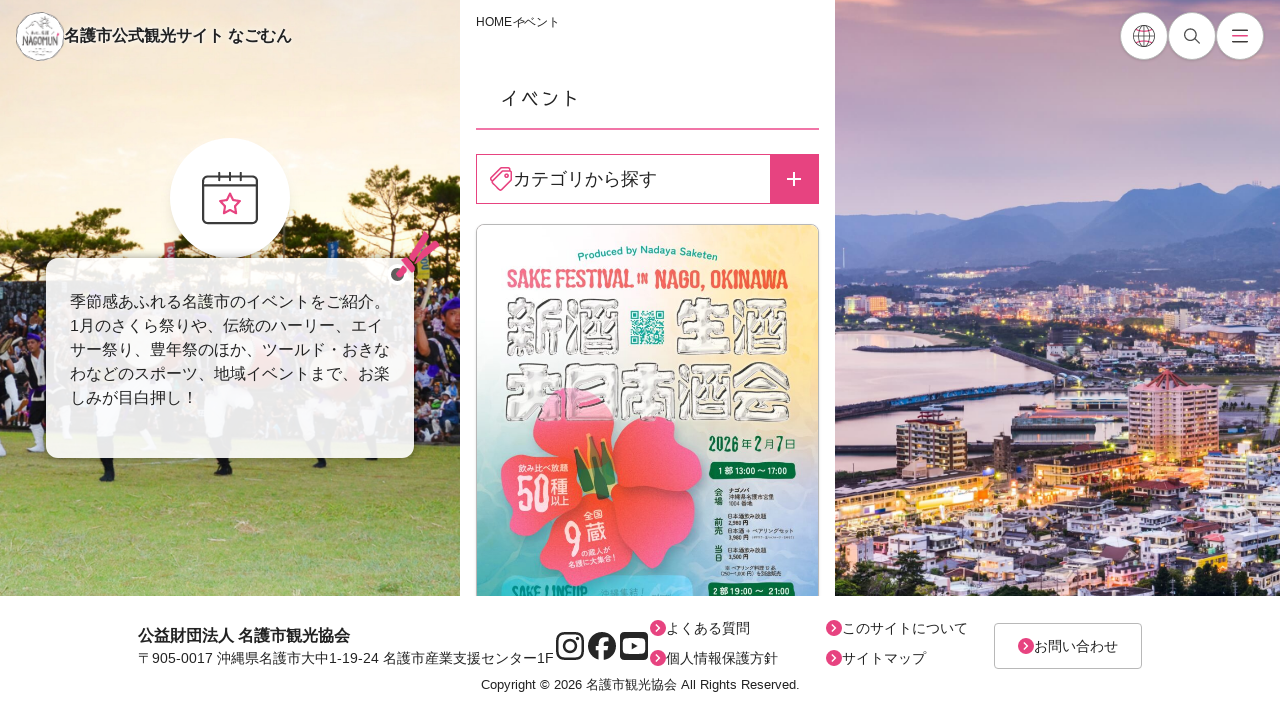

--- FILE ---
content_type: text/html; charset=UTF-8
request_url: https://nagomun.or.jp/event/
body_size: 178718
content:
<!DOCTYPE html>
<html id="app-html" dir="ltr" lang="ja" prefix="og: https://ogp.me/ns#" prefix="og: http://ogp.me/ns#"
    class="">

<head>
    <!-- Google Tag Manager -->
<script>(function(w,d,s,l,i){w[l]=w[l]||[];w[l].push({'gtm.start':
new Date().getTime(),event:'gtm.js'});var f=d.getElementsByTagName(s)[0],
j=d.createElement(s),dl=l!='dataLayer'?'&l='+l:'';j.async=true;j.src=
'https://www.googletagmanager.com/gtm.js?id='+i+dl;f.parentNode.insertBefore(j,f);
})(window,document,'script','dataLayer','GTM-KVCQXWBX');</script>
<!-- End Google Tag Manager -->    <meta charset="UTF-8">
    <meta name="viewport" content="width=device-width, initial-scale=1">
    <link href="https://nagomun.or.jp/wp-content/themes/nago-city-theme/assets/images/global/favicon.ico" rel="shortcut icon" />
    <link rel="shortcut icon" type="image/vnd.microsoft.icon" href="https://nagomun.or.jp/wp-content/themes/nago-city-theme/assets/images/global/favicon.ico">
    <link rel="icon" type="image/vnd.microsoft.icon" href="https://nagomun.or.jp/wp-content/themes/nago-city-theme/assets/images/global/favicon.ico">
    <link rel="apple-touch-icon" sizes="57x57" href="https://nagomun.or.jp/wp-content/themes/nago-city-theme/assets/images/global/apple-touch-icon-57x57.png">
    <link rel="apple-touch-icon" sizes="60x60" href="https://nagomun.or.jp/wp-content/themes/nago-city-theme/assets/images/global/apple-touch-icon-60x60.png">
    <link rel="apple-touch-icon" sizes="72x72" href="https://nagomun.or.jp/wp-content/themes/nago-city-theme/assets/images/global/apple-touch-icon-72x72.png">
    <link rel="apple-touch-icon" sizes="76x76" href="https://nagomun.or.jp/wp-content/themes/nago-city-theme/assets/images/global/apple-touch-icon-76x76.png">
    <link rel="apple-touch-icon" sizes="114x114" href="https://nagomun.or.jp/wp-content/themes/nago-city-theme/assets/images/global/apple-touch-icon-114x114.png">
    <link rel="apple-touch-icon" sizes="120x120" href="https://nagomun.or.jp/wp-content/themes/nago-city-theme/assets/images/global/apple-touch-icon-120x120.png">
    <link rel="apple-touch-icon" sizes="144x144" href="https://nagomun.or.jp/wp-content/themes/nago-city-theme/assets/images/global/apple-touch-icon-144x144.png">
    <link rel="apple-touch-icon" sizes="152x152" href="https://nagomun.or.jp/wp-content/themes/nago-city-theme/assets/images/global/apple-touch-icon-152x152.png">
    <link rel="apple-touch-icon" sizes="180x180" href="https://nagomun.or.jp/wp-content/themes/nago-city-theme/assets/images/global/apple-touch-icon-180x180.png">
    <link rel="icon" type="image/png" sizes="192x192" href="https://nagomun.or.jp/wp-content/themes/nago-city-theme/assets/images/global/android-chrome-192x192.png">
    <link rel="manifest" href="https://nagomun.or.jp/wp-content/themes/nago-city-theme/assets/images/global/manifest.json">
    <meta name="msapplication-TileColor" content="#ffffff">
    <meta name="msapplication-TileImage" content="https://nagomun.or.jp/wp-content/themes/nago-city-theme/assets/images/global/mstile-144x144.png">
    <meta name="apple-mobile-web-app-capable" content="yes">
    <meta name="apple-mobile-web-app-status-bar-style" content="black-translucent">
    <meta name="apple-mobile-web-app-title" content="なごむん">

    
        <script type="text/javascript" src="//webfonts.sakura.ne.jp/js/sakurav3.js"></script>
    <title>イベント | 名護市観光協会なごむん</title>
	<style>img:is([sizes="auto" i], [sizes^="auto," i]) { contain-intrinsic-size: 3000px 1500px }</style>
	
		<!-- All in One SEO 4.7.3 - aioseo.com -->
		<meta name="robots" content="max-image-preview:large" />
		<meta name="google-site-verification" content="9uv5Pi2ffZEwiz3ZQKbMCjLz_OrL5U9v3HGueQxmAfE" />
		<link rel="canonical" href="https://nagomun.or.jp/event/" />
		<meta name="generator" content="All in One SEO (AIOSEO) 4.7.3" />
		<meta property="og:locale" content="ja_JP" />
		<meta property="og:site_name" content="名護市観光協会なごむん" />
		<meta property="og:type" content="article" />
		<meta property="og:title" content="イベント | 名護市観光協会なごむん" />
		<meta property="og:url" content="https://nagomun.or.jp/event/" />
		<meta property="og:image" content="https://city-nago-kanko.sakura.ne.jp/nagomun/wp-content/uploads/2018/04/ogimg.jpg" />
		<meta property="og:image:secure_url" content="https://city-nago-kanko.sakura.ne.jp/nagomun/wp-content/uploads/2018/04/ogimg.jpg" />
		<meta property="article:published_time" content="2024-12-27T06:39:24+09:00" />
		<meta property="article:modified_time" content="2024-12-27T07:38:00+09:00" />
		<meta name="twitter:card" content="summary" />
		<meta name="twitter:title" content="イベント | 名護市観光協会なごむん" />
		<meta name="twitter:image" content="https://city-nago-kanko.sakura.ne.jp/nagomun/wp-content/uploads/2018/04/ogimg.jpg" />
		<script type="application/ld+json" class="aioseo-schema">
			{"@context":"https:\/\/schema.org","@graph":[{"@type":"BreadcrumbList","@id":"https:\/\/nagomun.or.jp\/event\/#breadcrumblist","itemListElement":[{"@type":"ListItem","@id":"https:\/\/nagomun.or.jp\/#listItem","position":1,"name":"\u5bb6","item":"https:\/\/nagomun.or.jp\/","nextItem":"https:\/\/nagomun.or.jp\/event\/#listItem"},{"@type":"ListItem","@id":"https:\/\/nagomun.or.jp\/event\/#listItem","position":2,"name":"\u30a4\u30d9\u30f3\u30c8","previousItem":"https:\/\/nagomun.or.jp\/#listItem"}]},{"@type":"Organization","@id":"https:\/\/nagomun.or.jp\/#organization","name":"\u540d\u8b77\u5e02\u89b3\u5149\u5354\u4f1a\u306a\u3054\u3080\u3093","description":"\u540d\u8b77\u5e02\u89b3\u5149\u5354\u4f1a\u304c\u904b\u55b6\u3059\u308b\u5f53\u30b5\u30a4\u30c8\u300c\u306a\u3054\u3080\u3093\u300d\u3067\u306f\u540d\u8b77\u5e02\u306e\u89b3\u5149\u60c5\u5831\u3092\u914d\u4fe1\u3057\u3066\u3044\u307e\u3059\u3002","url":"https:\/\/nagomun.or.jp\/"},{"@type":"WebPage","@id":"https:\/\/nagomun.or.jp\/event\/#webpage","url":"https:\/\/nagomun.or.jp\/event\/","name":"\u30a4\u30d9\u30f3\u30c8 | \u540d\u8b77\u5e02\u89b3\u5149\u5354\u4f1a\u306a\u3054\u3080\u3093","inLanguage":"ja","isPartOf":{"@id":"https:\/\/nagomun.or.jp\/#website"},"breadcrumb":{"@id":"https:\/\/nagomun.or.jp\/event\/#breadcrumblist"},"datePublished":"2024-12-27T15:39:24+09:00","dateModified":"2024-12-27T16:38:00+09:00"},{"@type":"WebSite","@id":"https:\/\/nagomun.or.jp\/#website","url":"https:\/\/nagomun.or.jp\/","name":"\u540d\u8b77\u5e02\u89b3\u5149\u5354\u4f1a\u306a\u3054\u3080\u3093","description":"\u540d\u8b77\u5e02\u89b3\u5149\u5354\u4f1a\u304c\u904b\u55b6\u3059\u308b\u5f53\u30b5\u30a4\u30c8\u300c\u306a\u3054\u3080\u3093\u300d\u3067\u306f\u540d\u8b77\u5e02\u306e\u89b3\u5149\u60c5\u5831\u3092\u914d\u4fe1\u3057\u3066\u3044\u307e\u3059\u3002","inLanguage":"ja","publisher":{"@id":"https:\/\/nagomun.or.jp\/#organization"}}]}
		</script>
		<!-- All in One SEO -->

<script type="text/javascript">
/* <![CDATA[ */
window._wpemojiSettings = {"baseUrl":"https:\/\/s.w.org\/images\/core\/emoji\/15.0.3\/72x72\/","ext":".png","svgUrl":"https:\/\/s.w.org\/images\/core\/emoji\/15.0.3\/svg\/","svgExt":".svg","source":{"concatemoji":"https:\/\/nagomun.or.jp\/wp-includes\/js\/wp-emoji-release.min.js?ver=6.7.4"}};
/*! This file is auto-generated */
!function(i,n){var o,s,e;function c(e){try{var t={supportTests:e,timestamp:(new Date).valueOf()};sessionStorage.setItem(o,JSON.stringify(t))}catch(e){}}function p(e,t,n){e.clearRect(0,0,e.canvas.width,e.canvas.height),e.fillText(t,0,0);var t=new Uint32Array(e.getImageData(0,0,e.canvas.width,e.canvas.height).data),r=(e.clearRect(0,0,e.canvas.width,e.canvas.height),e.fillText(n,0,0),new Uint32Array(e.getImageData(0,0,e.canvas.width,e.canvas.height).data));return t.every(function(e,t){return e===r[t]})}function u(e,t,n){switch(t){case"flag":return n(e,"\ud83c\udff3\ufe0f\u200d\u26a7\ufe0f","\ud83c\udff3\ufe0f\u200b\u26a7\ufe0f")?!1:!n(e,"\ud83c\uddfa\ud83c\uddf3","\ud83c\uddfa\u200b\ud83c\uddf3")&&!n(e,"\ud83c\udff4\udb40\udc67\udb40\udc62\udb40\udc65\udb40\udc6e\udb40\udc67\udb40\udc7f","\ud83c\udff4\u200b\udb40\udc67\u200b\udb40\udc62\u200b\udb40\udc65\u200b\udb40\udc6e\u200b\udb40\udc67\u200b\udb40\udc7f");case"emoji":return!n(e,"\ud83d\udc26\u200d\u2b1b","\ud83d\udc26\u200b\u2b1b")}return!1}function f(e,t,n){var r="undefined"!=typeof WorkerGlobalScope&&self instanceof WorkerGlobalScope?new OffscreenCanvas(300,150):i.createElement("canvas"),a=r.getContext("2d",{willReadFrequently:!0}),o=(a.textBaseline="top",a.font="600 32px Arial",{});return e.forEach(function(e){o[e]=t(a,e,n)}),o}function t(e){var t=i.createElement("script");t.src=e,t.defer=!0,i.head.appendChild(t)}"undefined"!=typeof Promise&&(o="wpEmojiSettingsSupports",s=["flag","emoji"],n.supports={everything:!0,everythingExceptFlag:!0},e=new Promise(function(e){i.addEventListener("DOMContentLoaded",e,{once:!0})}),new Promise(function(t){var n=function(){try{var e=JSON.parse(sessionStorage.getItem(o));if("object"==typeof e&&"number"==typeof e.timestamp&&(new Date).valueOf()<e.timestamp+604800&&"object"==typeof e.supportTests)return e.supportTests}catch(e){}return null}();if(!n){if("undefined"!=typeof Worker&&"undefined"!=typeof OffscreenCanvas&&"undefined"!=typeof URL&&URL.createObjectURL&&"undefined"!=typeof Blob)try{var e="postMessage("+f.toString()+"("+[JSON.stringify(s),u.toString(),p.toString()].join(",")+"));",r=new Blob([e],{type:"text/javascript"}),a=new Worker(URL.createObjectURL(r),{name:"wpTestEmojiSupports"});return void(a.onmessage=function(e){c(n=e.data),a.terminate(),t(n)})}catch(e){}c(n=f(s,u,p))}t(n)}).then(function(e){for(var t in e)n.supports[t]=e[t],n.supports.everything=n.supports.everything&&n.supports[t],"flag"!==t&&(n.supports.everythingExceptFlag=n.supports.everythingExceptFlag&&n.supports[t]);n.supports.everythingExceptFlag=n.supports.everythingExceptFlag&&!n.supports.flag,n.DOMReady=!1,n.readyCallback=function(){n.DOMReady=!0}}).then(function(){return e}).then(function(){var e;n.supports.everything||(n.readyCallback(),(e=n.source||{}).concatemoji?t(e.concatemoji):e.wpemoji&&e.twemoji&&(t(e.twemoji),t(e.wpemoji)))}))}((window,document),window._wpemojiSettings);
/* ]]> */
</script>
<link rel='stylesheet' id='sbi_styles-css' href='https://nagomun.or.jp/wp-content/plugins/instagram-feed/css/sbi-styles.min.css?ver=6.6.1' type='text/css' media='all' />
<style id='wp-emoji-styles-inline-css' type='text/css'>

	img.wp-smiley, img.emoji {
		display: inline !important;
		border: none !important;
		box-shadow: none !important;
		height: 1em !important;
		width: 1em !important;
		margin: 0 0.07em !important;
		vertical-align: -0.1em !important;
		background: none !important;
		padding: 0 !important;
	}
</style>
<link rel='stylesheet' id='wp-block-library-css' href='https://nagomun.or.jp/wp-includes/css/dist/block-library/style.min.css?ver=6.7.4' type='text/css' media='all' />
<style id='classic-theme-styles-inline-css' type='text/css'>
/*! This file is auto-generated */
.wp-block-button__link{color:#fff;background-color:#32373c;border-radius:9999px;box-shadow:none;text-decoration:none;padding:calc(.667em + 2px) calc(1.333em + 2px);font-size:1.125em}.wp-block-file__button{background:#32373c;color:#fff;text-decoration:none}
</style>
<style id='global-styles-inline-css' type='text/css'>
:root{--wp--preset--aspect-ratio--square: 1;--wp--preset--aspect-ratio--4-3: 4/3;--wp--preset--aspect-ratio--3-4: 3/4;--wp--preset--aspect-ratio--3-2: 3/2;--wp--preset--aspect-ratio--2-3: 2/3;--wp--preset--aspect-ratio--16-9: 16/9;--wp--preset--aspect-ratio--9-16: 9/16;--wp--preset--color--black: #000000;--wp--preset--color--cyan-bluish-gray: #abb8c3;--wp--preset--color--white: #ffffff;--wp--preset--color--pale-pink: #f78da7;--wp--preset--color--vivid-red: #cf2e2e;--wp--preset--color--luminous-vivid-orange: #ff6900;--wp--preset--color--luminous-vivid-amber: #fcb900;--wp--preset--color--light-green-cyan: #7bdcb5;--wp--preset--color--vivid-green-cyan: #00d084;--wp--preset--color--pale-cyan-blue: #8ed1fc;--wp--preset--color--vivid-cyan-blue: #0693e3;--wp--preset--color--vivid-purple: #9b51e0;--wp--preset--gradient--vivid-cyan-blue-to-vivid-purple: linear-gradient(135deg,rgba(6,147,227,1) 0%,rgb(155,81,224) 100%);--wp--preset--gradient--light-green-cyan-to-vivid-green-cyan: linear-gradient(135deg,rgb(122,220,180) 0%,rgb(0,208,130) 100%);--wp--preset--gradient--luminous-vivid-amber-to-luminous-vivid-orange: linear-gradient(135deg,rgba(252,185,0,1) 0%,rgba(255,105,0,1) 100%);--wp--preset--gradient--luminous-vivid-orange-to-vivid-red: linear-gradient(135deg,rgba(255,105,0,1) 0%,rgb(207,46,46) 100%);--wp--preset--gradient--very-light-gray-to-cyan-bluish-gray: linear-gradient(135deg,rgb(238,238,238) 0%,rgb(169,184,195) 100%);--wp--preset--gradient--cool-to-warm-spectrum: linear-gradient(135deg,rgb(74,234,220) 0%,rgb(151,120,209) 20%,rgb(207,42,186) 40%,rgb(238,44,130) 60%,rgb(251,105,98) 80%,rgb(254,248,76) 100%);--wp--preset--gradient--blush-light-purple: linear-gradient(135deg,rgb(255,206,236) 0%,rgb(152,150,240) 100%);--wp--preset--gradient--blush-bordeaux: linear-gradient(135deg,rgb(254,205,165) 0%,rgb(254,45,45) 50%,rgb(107,0,62) 100%);--wp--preset--gradient--luminous-dusk: linear-gradient(135deg,rgb(255,203,112) 0%,rgb(199,81,192) 50%,rgb(65,88,208) 100%);--wp--preset--gradient--pale-ocean: linear-gradient(135deg,rgb(255,245,203) 0%,rgb(182,227,212) 50%,rgb(51,167,181) 100%);--wp--preset--gradient--electric-grass: linear-gradient(135deg,rgb(202,248,128) 0%,rgb(113,206,126) 100%);--wp--preset--gradient--midnight: linear-gradient(135deg,rgb(2,3,129) 0%,rgb(40,116,252) 100%);--wp--preset--font-size--small: 13px;--wp--preset--font-size--medium: 20px;--wp--preset--font-size--large: 36px;--wp--preset--font-size--x-large: 42px;--wp--preset--spacing--20: 0.44rem;--wp--preset--spacing--30: 0.67rem;--wp--preset--spacing--40: 1rem;--wp--preset--spacing--50: 1.5rem;--wp--preset--spacing--60: 2.25rem;--wp--preset--spacing--70: 3.38rem;--wp--preset--spacing--80: 5.06rem;--wp--preset--shadow--natural: 6px 6px 9px rgba(0, 0, 0, 0.2);--wp--preset--shadow--deep: 12px 12px 50px rgba(0, 0, 0, 0.4);--wp--preset--shadow--sharp: 6px 6px 0px rgba(0, 0, 0, 0.2);--wp--preset--shadow--outlined: 6px 6px 0px -3px rgba(255, 255, 255, 1), 6px 6px rgba(0, 0, 0, 1);--wp--preset--shadow--crisp: 6px 6px 0px rgba(0, 0, 0, 1);}:where(.is-layout-flex){gap: 0.5em;}:where(.is-layout-grid){gap: 0.5em;}body .is-layout-flex{display: flex;}.is-layout-flex{flex-wrap: wrap;align-items: center;}.is-layout-flex > :is(*, div){margin: 0;}body .is-layout-grid{display: grid;}.is-layout-grid > :is(*, div){margin: 0;}:where(.wp-block-columns.is-layout-flex){gap: 2em;}:where(.wp-block-columns.is-layout-grid){gap: 2em;}:where(.wp-block-post-template.is-layout-flex){gap: 1.25em;}:where(.wp-block-post-template.is-layout-grid){gap: 1.25em;}.has-black-color{color: var(--wp--preset--color--black) !important;}.has-cyan-bluish-gray-color{color: var(--wp--preset--color--cyan-bluish-gray) !important;}.has-white-color{color: var(--wp--preset--color--white) !important;}.has-pale-pink-color{color: var(--wp--preset--color--pale-pink) !important;}.has-vivid-red-color{color: var(--wp--preset--color--vivid-red) !important;}.has-luminous-vivid-orange-color{color: var(--wp--preset--color--luminous-vivid-orange) !important;}.has-luminous-vivid-amber-color{color: var(--wp--preset--color--luminous-vivid-amber) !important;}.has-light-green-cyan-color{color: var(--wp--preset--color--light-green-cyan) !important;}.has-vivid-green-cyan-color{color: var(--wp--preset--color--vivid-green-cyan) !important;}.has-pale-cyan-blue-color{color: var(--wp--preset--color--pale-cyan-blue) !important;}.has-vivid-cyan-blue-color{color: var(--wp--preset--color--vivid-cyan-blue) !important;}.has-vivid-purple-color{color: var(--wp--preset--color--vivid-purple) !important;}.has-black-background-color{background-color: var(--wp--preset--color--black) !important;}.has-cyan-bluish-gray-background-color{background-color: var(--wp--preset--color--cyan-bluish-gray) !important;}.has-white-background-color{background-color: var(--wp--preset--color--white) !important;}.has-pale-pink-background-color{background-color: var(--wp--preset--color--pale-pink) !important;}.has-vivid-red-background-color{background-color: var(--wp--preset--color--vivid-red) !important;}.has-luminous-vivid-orange-background-color{background-color: var(--wp--preset--color--luminous-vivid-orange) !important;}.has-luminous-vivid-amber-background-color{background-color: var(--wp--preset--color--luminous-vivid-amber) !important;}.has-light-green-cyan-background-color{background-color: var(--wp--preset--color--light-green-cyan) !important;}.has-vivid-green-cyan-background-color{background-color: var(--wp--preset--color--vivid-green-cyan) !important;}.has-pale-cyan-blue-background-color{background-color: var(--wp--preset--color--pale-cyan-blue) !important;}.has-vivid-cyan-blue-background-color{background-color: var(--wp--preset--color--vivid-cyan-blue) !important;}.has-vivid-purple-background-color{background-color: var(--wp--preset--color--vivid-purple) !important;}.has-black-border-color{border-color: var(--wp--preset--color--black) !important;}.has-cyan-bluish-gray-border-color{border-color: var(--wp--preset--color--cyan-bluish-gray) !important;}.has-white-border-color{border-color: var(--wp--preset--color--white) !important;}.has-pale-pink-border-color{border-color: var(--wp--preset--color--pale-pink) !important;}.has-vivid-red-border-color{border-color: var(--wp--preset--color--vivid-red) !important;}.has-luminous-vivid-orange-border-color{border-color: var(--wp--preset--color--luminous-vivid-orange) !important;}.has-luminous-vivid-amber-border-color{border-color: var(--wp--preset--color--luminous-vivid-amber) !important;}.has-light-green-cyan-border-color{border-color: var(--wp--preset--color--light-green-cyan) !important;}.has-vivid-green-cyan-border-color{border-color: var(--wp--preset--color--vivid-green-cyan) !important;}.has-pale-cyan-blue-border-color{border-color: var(--wp--preset--color--pale-cyan-blue) !important;}.has-vivid-cyan-blue-border-color{border-color: var(--wp--preset--color--vivid-cyan-blue) !important;}.has-vivid-purple-border-color{border-color: var(--wp--preset--color--vivid-purple) !important;}.has-vivid-cyan-blue-to-vivid-purple-gradient-background{background: var(--wp--preset--gradient--vivid-cyan-blue-to-vivid-purple) !important;}.has-light-green-cyan-to-vivid-green-cyan-gradient-background{background: var(--wp--preset--gradient--light-green-cyan-to-vivid-green-cyan) !important;}.has-luminous-vivid-amber-to-luminous-vivid-orange-gradient-background{background: var(--wp--preset--gradient--luminous-vivid-amber-to-luminous-vivid-orange) !important;}.has-luminous-vivid-orange-to-vivid-red-gradient-background{background: var(--wp--preset--gradient--luminous-vivid-orange-to-vivid-red) !important;}.has-very-light-gray-to-cyan-bluish-gray-gradient-background{background: var(--wp--preset--gradient--very-light-gray-to-cyan-bluish-gray) !important;}.has-cool-to-warm-spectrum-gradient-background{background: var(--wp--preset--gradient--cool-to-warm-spectrum) !important;}.has-blush-light-purple-gradient-background{background: var(--wp--preset--gradient--blush-light-purple) !important;}.has-blush-bordeaux-gradient-background{background: var(--wp--preset--gradient--blush-bordeaux) !important;}.has-luminous-dusk-gradient-background{background: var(--wp--preset--gradient--luminous-dusk) !important;}.has-pale-ocean-gradient-background{background: var(--wp--preset--gradient--pale-ocean) !important;}.has-electric-grass-gradient-background{background: var(--wp--preset--gradient--electric-grass) !important;}.has-midnight-gradient-background{background: var(--wp--preset--gradient--midnight) !important;}.has-small-font-size{font-size: var(--wp--preset--font-size--small) !important;}.has-medium-font-size{font-size: var(--wp--preset--font-size--medium) !important;}.has-large-font-size{font-size: var(--wp--preset--font-size--large) !important;}.has-x-large-font-size{font-size: var(--wp--preset--font-size--x-large) !important;}
:where(.wp-block-post-template.is-layout-flex){gap: 1.25em;}:where(.wp-block-post-template.is-layout-grid){gap: 1.25em;}
:where(.wp-block-columns.is-layout-flex){gap: 2em;}:where(.wp-block-columns.is-layout-grid){gap: 2em;}
:root :where(.wp-block-pullquote){font-size: 1.5em;line-height: 1.6;}
</style>
<link rel='stylesheet' id='main-css' href='https://nagomun.or.jp/wp-content/themes/nago-city-theme/assets/stylesheets/bundle.css?ver=6.7.4' type='text/css' media='all' />
<link rel="https://api.w.org/" href="https://nagomun.or.jp/wp-json/" /><link rel="alternate" title="JSON" type="application/json" href="https://nagomun.or.jp/wp-json/wp/v2/pages/12956" /><link rel="EditURI" type="application/rsd+xml" title="RSD" href="https://nagomun.or.jp/xmlrpc.php?rsd" />
<meta name="generator" content="WordPress 6.7.4" />
<link rel='shortlink' href='https://nagomun.or.jp/?p=12956' />
<link rel="alternate" title="oEmbed (JSON)" type="application/json+oembed" href="https://nagomun.or.jp/wp-json/oembed/1.0/embed?url=https%3A%2F%2Fnagomun.or.jp%2Fevent%2F" />
<link rel="alternate" title="oEmbed (XML)" type="text/xml+oembed" href="https://nagomun.or.jp/wp-json/oembed/1.0/embed?url=https%3A%2F%2Fnagomun.or.jp%2Fevent%2F&#038;format=xml" />
</head>

<body id="body" class="page-template page-template-template_official page-template-page-event page-template-template_officialpage-event-php page page-id-12956 page-parent nago-official --page-type_page --is-login_false --slug_event" itemscope itemtype="http://schema.org/WebPage">
    <!-- Google Tag Manager (noscript) -->
<noscript><iframe src="https://www.googletagmanager.com/ns.html?id=GTM-KVCQXWBX"
height="0" width="0" style="display:none;visibility:hidden"></iframe></noscript>
<!-- End Google Tag Manager (noscript) -->
    <!-- [note] facebook script tags -->
    <!-- <div id="fb-root"></div> -->
    <!-- <script>
    (function(d, s, id) {
      var js, fjs = d.getElementsByTagName(s)[0];
      if (d.getElementById(id)) return;
      js = d.createElement(s);
      js.id = id;
      js.src = 'https://connect.facebook.net/ja_JP/sdk.js#xfbml=1&version=v2.12&appId=146484276109060&autoLogAppEvents=1';
      fjs.parentNode.insertBefore(js, fjs);
    }(document, 'script', 'facebook-jssdk'));
  </script> -->

    <div class="app" id="app">
        <header id="app-header" data-role="app-header" class="app-header">
    <a class="absolute top-3 left-4 flex gap-3 items-center" href="https://nagomun.or.jp">
        <img class="w-[48px]" src="https://nagomun.or.jp/wp-content/themes/nago-city-theme/assets/images/global/logo_official.png" alt="名護市公式観光サイト なごむん">
        <span class="hidden lg:block text-white-glow font-bold">名護市公式観光サイト なごむん</span>
    </a>
    <div class="flex gap-3 absolute top-3 right-4">
        <button data-role="app-language-menu-toggler"
            class="app-language-menu-toggler w-[48px] h-[48px] bg-white hover:border-pink-500 transition rounded-full border flex justify-center items-center shadow fill-mono-600"
            aria-label="各言語翻訳メニューを開閉">
            <span class="w-[22px]" data-role="language-nav-open-icon" aria-label="各言語翻訳メニューを開く">
                <svg id="_レイヤー_1" data-name="レイヤー_1" xmlns="http://www.w3.org/2000/svg" version="1.1" viewBox="0 0 115.6 115.6">
    <!-- Generator: Adobe Illustrator 29.5.0, SVG Export Plug-In . SVG Version: 2.1.0 Build 137)  -->
    <defs>
        <style>
        .st0 {
            fill: #e74380;
        }

        .st1 {
            fill: #3b3b3b;
        }
        </style>
    </defs>
    <path class="st0"
        d="M57.8,35.7c-17.4,0-33.9-4-45.4-11.1l3.1-5.1c10.5,6.5,25.9,10.2,42.2,10.2s31.4-3.6,42-10l3.1,5.1c-11.4,6.9-27.9,10.9-45.1,10.9Z" />
    <path class="st0"
        d="M99.7,97.3c-10.5-6.5-25.9-10.2-42.2-10.2s-31.4,3.6-42,10l-3.1-5.1c11.4-6.9,27.9-10.9,45.1-10.9s33.9,4,45.4,11.1l-3.1,5.1Z" />
    <rect class="st1" x="55.5" y="2.1" width="4" height="111.3" />
    <path class="st1"
        d="M57.8,4c29.7,0,53.8,24.1,53.8,53.8s-24.1,53.8-53.8,53.8S4,87.4,4,57.8,28.1,4,57.8,4M57.8,0C25.9,0,0,25.9,0,57.8s25.9,57.8,57.8,57.8,57.8-25.9,57.8-57.8S89.7,0,57.8,0h0Z" />
    <path class="st1"
        d="M57.8,4c14.4,0,26.5,24.6,26.5,53.8s-12.2,53.8-26.5,53.8-26.5-24.6-26.5-53.8S43.4,4,57.8,4M57.8,0c-16.9,0-30.5,25.9-30.5,57.8s13.7,57.8,30.5,57.8,30.5-25.9,30.5-57.8S74.6,0,57.8,0h0Z" />
    <rect class="st1" x="1.8" y="55.8" width="111.3" height="4" />
</svg>            </span>
            <span class="w-4 hidden" data-role="language-nav-close-icon" aria-label="各言語翻訳メニューを閉じる">
                <svg class="w-[14px]" id="uuid-d8f8efd1-79b0-4737-b62e-7081efdf6f6f" data-name="レイヤー_1" xmlns="http://www.w3.org/2000/svg" viewBox="0 0 64 64">
  <defs>
    <style>
      .uuid-0241daf8-099a-4604-9570-d08770f51246 {
        fill: #e74380;
      }

      .uuid-386db5c1-df67-4cde-86a2-b12b5220cfde {
        fill: white;
      }
    </style>
  </defs>
  <path id="uuid-b984ac5c-5afa-4672-985c-416d97a39d1a" data-name="長方形_23" class="uuid-386db5c1-df67-4cde-86a2-b12b5220cfde" d="M7.24,1.24l55.51,55.51c1.66,1.66,1.66,4.34,0,6h0c-1.66,1.66-4.34,1.66-6,0L1.24,7.24C-.41,5.59-.41,2.9,1.24,1.24h0C2.9-.41,5.59-.41,7.24,1.24Z" />
  <path id="uuid-f4283afe-6d0a-4c31-b27d-b0403a698a9d" data-name="長方形_24" class="uuid-0241daf8-099a-4604-9570-d08770f51246" d="M1.24,56.76L56.76,1.24c1.66-1.66,4.34-1.66,6,0h0c1.66,1.66,1.66,4.34,0,6L7.24,62.76c-1.66,1.66-4.34,1.66-6,0h0c-1.66-1.66-1.66-4.34,0-6Z" />
</svg>
            </span>
        </button>

        <button data-role="app-search-menu-toggler"
            class="app-search-menu-toggler w-[48px] h-[48px] bg-white hover:border-pink-500 transition rounded-full border flex justify-center items-center shadow fill-mono-600"
            aria-label="記事検索を開閉">
            <span class="w-4" data-role="search-nav-open-icon" aria-label="検索窓を開く">
                <svg id="uuid-22bfa510-f48b-49e4-8ea9-84e011f6295b" data-name="レイヤー 1" xmlns="http://www.w3.org/2000/svg" viewBox="0 0 64 64">
  <defs>
    <style>
      .uuid-f730f06f-9189-411b-8f18-7c548a4afcde {
        fill: none;
      }

      .uuid-02f8b1d0-4a0b-4fb5-9c3c-a4cf4ebcddd7 {
        fill: inherit;
      }
    </style>
  </defs>
  <g id="uuid-2af0cc74-1d60-4d0d-83e9-3b18585eded8" data-name="グループ 213">
    <path id="uuid-ccaebd4e-3239-493f-b988-4ff69f62d3a4" data-name="パス 217" class="uuid-02f8b1d0-4a0b-4fb5-9c3c-a4cf4ebcddd7" d="M25.53,1.26C11.43,1.26,0,12.69,0,26.79s11.43,25.53,25.53,25.53,25.53-11.43,25.53-25.53h0c0-14.1-11.43-25.53-25.52-25.53,0,0,0,0,0,0M25.53,47.04c-11.18,0-20.25-9.07-20.25-20.25S14.35,6.54,25.53,6.54s20.25,9.07,20.25,20.25h0c-.01,11.18-9.07,20.23-20.25,20.25M25.53,1.26C11.43,1.26,0,12.69,0,26.79s11.43,25.53,25.53,25.53,25.53-11.43,25.53-25.53h0c0-14.1-11.43-25.53-25.52-25.53,0,0,0,0,0,0M25.53,47.04c-11.18,0-20.25-9.07-20.25-20.25S14.35,6.54,25.53,6.54s20.25,9.07,20.25,20.25h0c-.01,11.18-9.07,20.23-20.25,20.25" />
    <line id="uuid-26480c97-803b-4c3f-9632-720413b83dc4" data-name="線 9" class="uuid-f730f06f-9189-411b-8f18-7c548a4afcde" x1="43.87" y1="42.63" x2="61.35" y2="60.11" />
    <path id="uuid-64b17b16-0e56-4fd3-9e20-5a23b0a1e017" data-name="パス 218" class="uuid-02f8b1d0-4a0b-4fb5-9c3c-a4cf4ebcddd7" d="M61.35,62.74c-.7,0-1.37-.28-1.87-.77l-17.47-17.48c-1-1.06-.94-2.74.12-3.73,1.02-.95,2.59-.95,3.61,0l17.48,17.48c1.03,1.03,1.03,2.7,0,3.73-.5.5-1.17.77-1.87.77" />
  </g>
</svg>
            </span>
            <span class="w-4 hidden" data-role="search-nav-close-icon" aria-label="検索窓を閉じる">
                <svg class="w-[14px]" id="uuid-d8f8efd1-79b0-4737-b62e-7081efdf6f6f" data-name="レイヤー_1" xmlns="http://www.w3.org/2000/svg" viewBox="0 0 64 64">
  <defs>
    <style>
      .uuid-0241daf8-099a-4604-9570-d08770f51246 {
        fill: #e74380;
      }

      .uuid-386db5c1-df67-4cde-86a2-b12b5220cfde {
        fill: white;
      }
    </style>
  </defs>
  <path id="uuid-b984ac5c-5afa-4672-985c-416d97a39d1a" data-name="長方形_23" class="uuid-386db5c1-df67-4cde-86a2-b12b5220cfde" d="M7.24,1.24l55.51,55.51c1.66,1.66,1.66,4.34,0,6h0c-1.66,1.66-4.34,1.66-6,0L1.24,7.24C-.41,5.59-.41,2.9,1.24,1.24h0C2.9-.41,5.59-.41,7.24,1.24Z" />
  <path id="uuid-f4283afe-6d0a-4c31-b27d-b0403a698a9d" data-name="長方形_24" class="uuid-0241daf8-099a-4604-9570-d08770f51246" d="M1.24,56.76L56.76,1.24c1.66-1.66,4.34-1.66,6,0h0c1.66,1.66,1.66,4.34,0,6L7.24,62.76c-1.66,1.66-4.34,1.66-6,0h0c-1.66-1.66-1.66-4.34,0-6Z" />
</svg>
            </span>
        </button>

        <button data-role="app-gmenu-toggler"
            class="app-gmenu-toggler w-[48px] h-[48px] bg-white hover:border-pink-500 transition rounded-full border flex justify-center items-center shadow">
            <span class="w-4" data-role="gnav-open-icon" aria-label="グローバルナビを開く">
                <svg id="uuid-56eb514a-a4ec-479e-be95-125bd2acbc49" data-name="レイヤー_1" xmlns="http://www.w3.org/2000/svg" viewBox="0 0 64 64">
  <defs>
    <style>
      .uuid-46993d79-ca39-4b4c-ba63-1f758a33b516 {
        fill: #e74380;
      }

      .uuid-c75b4c1b-ac23-4c0f-b885-66f964c27951 {
        fill: #3e3a39;
      }
    </style>
  </defs>
  <g id="uuid-b3b6fa95-d40d-4d86-b2e5-3cd3a560d6f8" data-name="グループ_206">
    <path id="uuid-8fe0e053-8ed5-49be-9afc-8d56b5e6a2ad" data-name="長方形_22" class="uuid-c75b4c1b-ac23-4c0f-b885-66f964c27951" d="M3.12,6.24h57.76c1.72,0,3.12,1.4,3.12,3.12h0c0,1.72-1.4,3.12-3.12,3.12H3.12c-1.72,0-3.12-1.4-3.12-3.12h0c0-1.72,1.4-3.12,3.12-3.12Z" />
    <path id="uuid-acd0ec31-1210-463e-a448-7a9edafefc8c" data-name="長方形_23" class="uuid-c75b4c1b-ac23-4c0f-b885-66f964c27951" d="M3.12,51.51h57.76c1.72,0,3.12,1.4,3.12,3.12h0c0,1.72-1.4,3.12-3.12,3.12H3.12c-1.72,0-3.12-1.4-3.12-3.12h0c0-1.72,1.4-3.12,3.12-3.12Z" />
    <path id="uuid-c12121ee-5c11-47c3-88cb-44cf39b8d61b" data-name="長方形_24" class="uuid-46993d79-ca39-4b4c-ba63-1f758a33b516" d="M3.12,28.1h57.76c1.72,0,3.12,1.4,3.12,3.12h0c0,1.72-1.4,3.12-3.12,3.12H3.12c-1.72,0-3.12-1.4-3.12-3.12h0c0-1.72,1.4-3.12,3.12-3.12Z" />
  </g>
</svg>
            </span>
            <span class="w-4 hidden" data-role="gnav-close-icon" aria-label="グローバルナビを閉じる">
                <svg class="w-[14px]" id="uuid-d8f8efd1-79b0-4737-b62e-7081efdf6f6f" data-name="レイヤー_1" xmlns="http://www.w3.org/2000/svg" viewBox="0 0 64 64">
  <defs>
    <style>
      .uuid-0241daf8-099a-4604-9570-d08770f51246 {
        fill: #e74380;
      }

      .uuid-386db5c1-df67-4cde-86a2-b12b5220cfde {
        fill: white;
      }
    </style>
  </defs>
  <path id="uuid-b984ac5c-5afa-4672-985c-416d97a39d1a" data-name="長方形_23" class="uuid-386db5c1-df67-4cde-86a2-b12b5220cfde" d="M7.24,1.24l55.51,55.51c1.66,1.66,1.66,4.34,0,6h0c-1.66,1.66-4.34,1.66-6,0L1.24,7.24C-.41,5.59-.41,2.9,1.24,1.24h0C2.9-.41,5.59-.41,7.24,1.24Z" />
  <path id="uuid-f4283afe-6d0a-4c31-b27d-b0403a698a9d" data-name="長方形_24" class="uuid-0241daf8-099a-4604-9570-d08770f51246" d="M1.24,56.76L56.76,1.24c1.66-1.66,4.34-1.66,6,0h0c1.66,1.66,1.66,4.34,0,6L7.24,62.76c-1.66,1.66-4.34,1.66-6,0h0c-1.66-1.66-1.66-4.34,0-6Z" />
</svg>
            </span>
        </button>
    </div>
</header><div data-role="app-language-menu" class="app-language-menu hidden p-12">
    <div data-role="app-language-menu-content" class="h-full transition duration-700">
        <nav class="w-full max-w-[1000px] mx-auto pb-[160px] md:pb-0">
            <div class="pb-16 w-fit flex items-center justify-center gap-2">
                <span class="w-6">
                    <svg id="_レイヤー_1" data-name="レイヤー_1" xmlns="http://www.w3.org/2000/svg" version="1.1" viewBox="0 0 115.6 115.6">
    <!-- Generator: Adobe Illustrator 29.5.0, SVG Export Plug-In . SVG Version: 2.1.0 Build 137)  -->
    <defs>
        <style>
        .st0 {
            fill: #e74380;
        }

        .st1 {
            fill: #3b3b3b;
        }
        </style>
    </defs>
    <path class="st0"
        d="M57.8,35.7c-17.4,0-33.9-4-45.4-11.1l3.1-5.1c10.5,6.5,25.9,10.2,42.2,10.2s31.4-3.6,42-10l3.1,5.1c-11.4,6.9-27.9,10.9-45.1,10.9Z" />
    <path class="st0"
        d="M99.7,97.3c-10.5-6.5-25.9-10.2-42.2-10.2s-31.4,3.6-42,10l-3.1-5.1c11.4-6.9,27.9-10.9,45.1-10.9s33.9,4,45.4,11.1l-3.1,5.1Z" />
    <rect class="st1" x="55.5" y="2.1" width="4" height="111.3" />
    <path class="st1"
        d="M57.8,4c29.7,0,53.8,24.1,53.8,53.8s-24.1,53.8-53.8,53.8S4,87.4,4,57.8,28.1,4,57.8,4M57.8,0C25.9,0,0,25.9,0,57.8s25.9,57.8,57.8,57.8,57.8-25.9,57.8-57.8S89.7,0,57.8,0h0Z" />
    <path class="st1"
        d="M57.8,4c14.4,0,26.5,24.6,26.5,53.8s-12.2,53.8-26.5,53.8-26.5-24.6-26.5-53.8S43.4,4,57.8,4M57.8,0c-16.9,0-30.5,25.9-30.5,57.8s13.7,57.8,30.5,57.8,30.5-25.9,30.5-57.8S74.6,0,57.8,0h0Z" />
    <rect class="st1" x="1.8" y="55.8" width="111.3" height="4" />
</svg>                </span>
                <span class="text-capitalize text-xl">foreign language</span>
            </div>
            <ul data-role="language-menu"
                class="grid grid-cols-1 sm:grid-cols-2 lg:grid-cols-3 gap-x-[5%] gap-y-0 sm:gap-y-6">
                                                <li class="w-full border-dotted">
                    <a class="border-dotted border-b sm:border-0 py-4 sm:py-0 flex gap-2 items-center hover:text-pink-500"
                        href="https://translate.google.com/translate?sl=ja&tl=en&u=nagomun.or.jp/">
                        <span
                            class="w-[12px] h-[12px] bg-pink-500 fill-white flex justify-center items-center rounded-full">
                            <svg xmlns="http://www.w3.org/2000/svg"
  style="width:24px;height:24px;"
  class=""
  viewBox="0 -960 960 960">
  <path d="M504-480 320-664l56-56 240 240-240 240-56-56 184-184Z" />
</svg>                        </span>
                        <span class="text-capitalize">
                            english                        </span>
                    </a>
                </li>
                                <li class="w-full border-dotted">
                    <a class="border-dotted border-b sm:border-0 py-4 sm:py-0 flex gap-2 items-center hover:text-pink-500"
                        href="https://translate.google.com/translate?sl=ja&tl=zh-CN&u=nagomun.or.jp/">
                        <span
                            class="w-[12px] h-[12px] bg-pink-500 fill-white flex justify-center items-center rounded-full">
                            <svg xmlns="http://www.w3.org/2000/svg"
  style="width:24px;height:24px;"
  class=""
  viewBox="0 -960 960 960">
  <path d="M504-480 320-664l56-56 240 240-240 240-56-56 184-184Z" />
</svg>                        </span>
                        <span class="text-capitalize">
                            简体中文                        </span>
                    </a>
                </li>
                                <li class="w-full border-dotted">
                    <a class="border-dotted border-b sm:border-0 py-4 sm:py-0 flex gap-2 items-center hover:text-pink-500"
                        href="https://translate.google.com/translate?sl=ja&tl=zh-TW&u=nagomun.or.jp/">
                        <span
                            class="w-[12px] h-[12px] bg-pink-500 fill-white flex justify-center items-center rounded-full">
                            <svg xmlns="http://www.w3.org/2000/svg"
  style="width:24px;height:24px;"
  class=""
  viewBox="0 -960 960 960">
  <path d="M504-480 320-664l56-56 240 240-240 240-56-56 184-184Z" />
</svg>                        </span>
                        <span class="text-capitalize">
                            繁体中文                        </span>
                    </a>
                </li>
                                <li class="w-full border-dotted">
                    <a class="border-dotted border-b sm:border-0 py-4 sm:py-0 flex gap-2 items-center hover:text-pink-500"
                        href="https://translate.google.com/translate?sl=ja&tl=ko&u=nagomun.or.jp/">
                        <span
                            class="w-[12px] h-[12px] bg-pink-500 fill-white flex justify-center items-center rounded-full">
                            <svg xmlns="http://www.w3.org/2000/svg"
  style="width:24px;height:24px;"
  class=""
  viewBox="0 -960 960 960">
  <path d="M504-480 320-664l56-56 240 240-240 240-56-56 184-184Z" />
</svg>                        </span>
                        <span class="text-capitalize">
                            한국어                        </span>
                    </a>
                </li>
                            </ul>
        </nav>
    </div>
</div><div data-role="app-gmenu" class="app-gmenu hidden p-12">
    <div data-role="app-gmenu-content" class="h-full transition duration-700">
        <nav class="w-full max-w-[1000px] mx-auto pb-[160px] md:pb-0">
            <ul class="grid grid-cols-1 sm:grid-cols-2 lg:grid-cols-3 gap-x-[5%] gap-y-0 sm:gap-y-6">
                                                <li class="">
                    <a class="border-dotted border-b sm:border-0 py-4 sm:py-0 flex gap-2 hover:text-pink-500"
                        href="https://nagomun.or.jp/nagomun/">
                        <span class="w-[24px] aspect-square flex justify-center items-center">
                            <svg id="uuid-07b9c646-445d-47df-9265-422f18e7f982" data-name="レイヤー_1" xmlns="http://www.w3.org/2000/svg" xmlns:xlink="http://www.w3.org/1999/xlink" viewBox="0 0 64 64">
  <defs>
    <style>
      .uuid-0694ac35-5631-4806-bb35-09bde2d10960 {
        fill: none;
      }

      .uuid-77837f3f-e287-4ea1-a1af-6fa40eee0b77 {
        fill: #e74380;
      }

      .uuid-9ce55106-7260-43fc-b61d-9b0454c49059 {
        fill: #3e3a39;
      }

      .uuid-2422e305-772e-4bdf-a2c8-ca509aef3a76 {
        clip-path: url(#uuid-73dafbfd-8e09-490b-bc6f-13b708efec62);
      }
    </style>
    <clipPath id="uuid-73dafbfd-8e09-490b-bc6f-13b708efec62">
      <rect class="uuid-0694ac35-5631-4806-bb35-09bde2d10960" x="4.71" width="54.59" height="64" />
    </clipPath>
  </defs>
  <g class="uuid-2422e305-772e-4bdf-a2c8-ca509aef3a76">
    <g id="uuid-26c4cd6b-34b2-4247-ae0e-cf15918c3d9b" data-name="グループ_10">
      <path id="uuid-38ba5fb5-d27c-41ce-ae54-0c64614bfc54" data-name="パス_92" class="uuid-9ce55106-7260-43fc-b61d-9b0454c49059" d="M11.07,63.99c-3.35.16-6.2-2.42-6.36-5.78,0-.18,0-.37,0-.55V6.35C4.59,2.96,7.24.12,10.63,0c.14,0,.28,0,.42,0h41.9c3.35-.15,6.19,2.44,6.34,5.79,0,.18,0,.36,0,.54,0,5.98.01,11.96.01,17.94v33.46c.12,2.83-1.77,5.36-4.52,6.05-.59.15-1.19.22-1.79.22-8.31,0-16.62.01-24.92.01l-17-.02ZM11.22,2.82c-1.83-.21-3.48,1.1-3.69,2.93-.03.25-.03.51,0,.77v50.95c-.21,1.83,1.09,3.48,2.92,3.69.25.03.51.03.77,0h41.55c1.82.23,3.49-1.07,3.71-2.89.03-.28.03-.56,0-.84V6.56c.23-1.83-1.06-3.5-2.88-3.73-.28-.04-.56-.04-.83,0H11.22Z" />
      <path id="uuid-179af597-64d8-4cd4-b517-285e8d58813d" data-name="パス_93" class="uuid-9ce55106-7260-43fc-b61d-9b0454c49059" d="M24.04,33.4c-.48.02-.96-.15-1.32-.47-.25-.25-.38-.59-.37-.94,0-.85.67-1.41,1.69-1.41h15.95c.99,0,1.63.55,1.64,1.39.02.36-.12.71-.37.97-.35.32-.81.48-1.29.46,0,0-15.95,0-15.95,0Z" />
      <path id="uuid-b7098d93-cc87-4f9a-8de5-19e6340fccfb" data-name="パス_94" class="uuid-9ce55106-7260-43fc-b61d-9b0454c49059" d="M24.06,47.52c-1.03,0-1.69-.56-1.69-1.41s.68-1.41,1.69-1.41h15.94c.47-.02.94.14,1.29.46.25.26.38.61.37.97,0,.84-.66,1.38-1.65,1.38h-15.95Z" />
      <path id="uuid-9fe25d91-d0b7-498e-a5cc-1eb9917bdc86" data-name="パス_95" class="uuid-77837f3f-e287-4ea1-a1af-6fa40eee0b77" d="M23.98,19.29c-.78.11-1.5-.43-1.61-1.21-.11-.78.43-1.5,1.21-1.61.13-.02.27-.02.4,0h16.01c.99,0,1.64.55,1.65,1.38.02.36-.12.71-.37.97-.35.32-.81.48-1.29.46h-16.01Z" />
    </g>
  </g>
</svg>                        </span>
                        <span>
                            なごむん とは？                        </span>
                    </a>
                </li>
                                <li class="">
                    <a class="border-dotted border-b sm:border-0 py-4 sm:py-0 flex gap-2 hover:text-pink-500"
                        href="https://nagomun.or.jp/facility/?view=stay">
                        <span class="w-[24px] aspect-square flex justify-center items-center">
                            <svg id="uuid-e1dd9597-a846-43da-8a8b-f543aee4531f" data-name="レイヤー_1" xmlns="http://www.w3.org/2000/svg" xmlns:xlink="http://www.w3.org/1999/xlink" viewBox="0 0 64 64">
  <defs>
    <style>
      .uuid-3e902695-3473-4fcd-bde8-f62cc800d362 {
        fill: none;
      }

      .uuid-f85b1891-2161-4d1b-90d5-fffac0f59c89 {
        clip-path: url(#uuid-2cba14b6-cae1-4f54-b19f-ca1660c3ef57);
      }

      .uuid-f895c98c-dd51-4393-96b8-731d70f12ac3 {
        fill: #e74380;
      }

      .uuid-e0185e72-e58c-4023-ac17-b00c51d5cc61 {
        fill: #3b3b3b;
      }
    </style>
    <clipPath id="uuid-2cba14b6-cae1-4f54-b19f-ca1660c3ef57">
      <rect class="uuid-3e902695-3473-4fcd-bde8-f62cc800d362" x=".02" width="63.96" height="64" />
    </clipPath>
  </defs>
  <g class="uuid-f85b1891-2161-4d1b-90d5-fffac0f59c89">
    <g id="uuid-204a7aa8-3287-4cbe-b353-2b544858c28a" data-name="グループ_20">
      <path id="uuid-b7e203b5-656f-4c70-9879-7aefba3fae37" data-name="パス_111" class="uuid-e0185e72-e58c-4023-ac17-b00c51d5cc61" d="M.64,64c-.34,0-.62-.28-.62-.62V.62C.02.28.3,0,.64,0h24.04c.34,0,.61.28.61.62v5.97h38.06c.34,0,.62.27.62.62h0v56.18c0,.34-.28.62-.62.62H.64ZM9.95,61.77h5.41v-13.59h-5.41v13.59ZM2.26,61.77h5.41v-13.59H2.26v13.59ZM17.66,61.77h5.41v-13.59h-5.41v13.59ZM25.32,61.75h36.46V8.81H25.32v52.95ZM2.26,45.89h20.8V2.23H2.26v43.66Z" />
      <rect id="uuid-22f24bb3-5544-41e4-94bb-5f403bb45abf" data-name="長方形_37" class="uuid-e0185e72-e58c-4023-ac17-b00c51d5cc61" x="30.97" y="16.18" width="2.1" height="6.48" />
      <rect id="uuid-d491e11f-bf85-4d6a-86e5-298d0312cdba" data-name="長方形_38" class="uuid-e0185e72-e58c-4023-ac17-b00c51d5cc61" x="38.7" y="16.2" width="2.12" height="6.46" />
      <rect id="uuid-930d8fcc-d13d-4704-a7f9-4583a93107a2" data-name="長方形_39" class="uuid-e0185e72-e58c-4023-ac17-b00c51d5cc61" x="46.44" y="16.21" width="2.13" height="6.44" />
      <rect id="uuid-d89128cd-ebdb-469c-b735-733eb5cf3699" data-name="長方形_40" class="uuid-e0185e72-e58c-4023-ac17-b00c51d5cc61" x="54.14" y="16.21" width="2.12" height="6.45" />
      <rect id="uuid-3703d500-51e3-4803-9502-e267e1f5fbae" data-name="長方形_41" class="uuid-e0185e72-e58c-4023-ac17-b00c51d5cc61" x="30.96" y="47.89" width="2.12" height="6.46" />
      <rect id="uuid-6ee9a2a8-27d1-4747-aab5-0f7c2a79dbb3" data-name="長方形_42" class="uuid-e0185e72-e58c-4023-ac17-b00c51d5cc61" x="38.67" y="47.92" width="2.13" height="6.43" />
      <rect id="uuid-7e3ee2cf-d572-4c9d-bf3e-adce90664871" data-name="長方形_43" class="uuid-e0185e72-e58c-4023-ac17-b00c51d5cc61" x="46.45" y="47.9" width="2.12" height="6.45" />
      <rect id="uuid-455add8a-a397-46de-86ec-d556efaa64db" data-name="長方形_44" class="uuid-e0185e72-e58c-4023-ac17-b00c51d5cc61" x="54.14" y="47.9" width="2.12" height="6.45" />
      <rect id="uuid-3ae50389-9043-4bba-83c0-47de976667ee" data-name="長方形_45" class="uuid-e0185e72-e58c-4023-ac17-b00c51d5cc61" x="30.95" y="32.06" width="2.13" height="6.42" />
      <rect id="uuid-8a2a197b-ed7a-46cd-acb3-0e68b8ce9729" data-name="長方形_46" class="uuid-e0185e72-e58c-4023-ac17-b00c51d5cc61" x="38.68" y="32.09" width="2.12" height="6.41" />
      <rect id="uuid-d3809dbf-3263-4fc9-a3e5-488a0c985ffd" data-name="長方形_47" class="uuid-e0185e72-e58c-4023-ac17-b00c51d5cc61" x="46.44" y="32.07" width="2.13" height="6.41" />
      <rect id="uuid-6a04315b-08d3-4a78-839e-7470683506bb" data-name="長方形_48" class="uuid-e0185e72-e58c-4023-ac17-b00c51d5cc61" x="54.14" y="32.07" width="2.12" height="6.41" />
      <path id="uuid-fc1bd4ea-4af2-4052-8d8f-5f396ffbe200" data-name="パス_112" class="uuid-f895c98c-dd51-4393-96b8-731d70f12ac3" d="M7.73,17.75V7.73h2.18v3.87h5.47v-3.88h2.18v10.01h-2.14v-3.84h-5.51v3.84h-2.18Z" />
      <rect id="uuid-56b79a46-c48b-4d4a-a049-79d33127253f" data-name="長方形_49" class="uuid-e0185e72-e58c-4023-ac17-b00c51d5cc61" x="11.6" y="22.9" width="2.12" height="2.14" />
      <rect id="uuid-9aab84d9-cb2a-42ab-aebd-c24be109b7bc" data-name="長方形_50" class="uuid-e0185e72-e58c-4023-ac17-b00c51d5cc61" x="11.6" y="30.59" width="2.13" height="2.14" />
      <rect id="uuid-ec69cc3e-3bae-40e2-8808-673af005ebc0" data-name="長方形_51" class="uuid-e0185e72-e58c-4023-ac17-b00c51d5cc61" x="11.58" y="38.3" width="2.15" height="2.1" />
    </g>
  </g>
</svg>                        </span>
                        <span>
                            泊まる                        </span>
                    </a>
                </li>
                                <li class="">
                    <a class="border-dotted border-b sm:border-0 py-4 sm:py-0 flex gap-2 hover:text-pink-500"
                        href="https://nagomun.or.jp/facility/?view=eat-buy">
                        <span class="w-[24px] aspect-square flex justify-center items-center">
                            <svg id="uuid-af62d04f-23a8-4420-ae69-8dcb9600337e" data-name="レイヤー_1" xmlns="http://www.w3.org/2000/svg" xmlns:xlink="http://www.w3.org/1999/xlink" viewBox="0 0 64 64">
  <defs>
    <style>
      .uuid-ab5bfac6-2e57-4871-b27e-bcc1390559ec {
        fill: none;
      }

      .uuid-9e6ac077-61c2-4f33-8319-16ac9156ab8a {
        fill: #e74380;
      }

      .uuid-d6ed887b-2928-440d-8659-172271afbb53 {
        fill: #3b3b3b;
      }

      .uuid-87a5d88f-cc75-4a06-a8f6-6b55fd2f6edc {
        clip-path: url(#uuid-4b0dc426-16a0-4c7b-a3c6-c588f3ec59d8);
      }
    </style>
    <clipPath id="uuid-4b0dc426-16a0-4c7b-a3c6-c588f3ec59d8">
      <rect class="uuid-ab5bfac6-2e57-4871-b27e-bcc1390559ec" y="6.42" width="64" height="51.17" />
    </clipPath>
  </defs>
  <g id="uuid-35ee5cdd-6a45-4588-88a1-02c5394c505e" data-name="グループ_19">
    <g class="uuid-87a5d88f-cc75-4a06-a8f6-6b55fd2f6edc">
      <g id="uuid-1420e7e9-6bc2-4ed3-a46c-ededdef9ce22" data-name="グループ_18">
        <path id="uuid-5e289d52-dc40-4ca3-ba49-7b4a5562b883" data-name="パス_109" class="uuid-9e6ac077-61c2-4f33-8319-16ac9156ab8a" d="M46.68,36.86c0,.37-.25.68-.61.77-.12.04-.24.05-.36.06-.23,0-.45-.09-.6-.26-.22-.29-.31-.66-.24-1.03.05-.45.1-.91.15-1.36.13-1.25,2.04-16.16,2.04-16.16l.41-3.16c.11-1.03.24-2.05.37-3.07l.23-1.79c0-.47.36-.87.82-.93l3.09-.78c3.57-.89,7.14-1.78,10.72-2.67.14-.04.28-.06.43-.06.42-.03.79.28.83.7.1.43.1.94-.82,1.17-4.05,1.02-8.11,2.03-12.16,3.02-.72.1-1.26.7-1.29,1.43-.07.8-.17,1.6-.27,2.42l-.22,1.8-.26,1.91-2.26,18Z" />
        <path id="uuid-5865e425-6b58-4362-bce8-fade665846dc" data-name="パス_110" class="uuid-d6ed887b-2928-440d-8659-172271afbb53" d="M49.19,16.95h8.25c.38-.05.76.06,1.06.29.2.29.27.65.2,1-.25,3.18-.51,6.35-.78,9.53l-2.32,27.68-.07.98c-.07.83-.37,1.12-1.2,1.14h-12.75c-.43.06-.87-.11-1.15-.44-.23-.25-.56-.39-.91-.38-.13,0-.27.02-.39.07-1.58.56-3.25.81-4.93.76h-13.91c-2.88.01-5.75,0-8.63-.03-4.69.13-8.97-2.67-10.74-7.02C.31,49.13,0,47.61.01,46.09c-.02-1.5-.01-3,0-4.5,0-.89.33-1.21,1.23-1.21h4.61l.07-.6c.57-5.39,4.93-9.6,10.34-9.97l1.24-.12-.91-1.14c-.11-.13-.2-.25-.3-.37l-9.65-10.85c-.18-.21-.3-.33-.4-.46-.34-.33-.35-.87-.02-1.21.03-.03.06-.06.09-.08.17-.16.39-.26.63-.27.25.01.49.13.64.32,1.28,1.41,2.54,2.83,3.8,4.25l3.22,3.63c1.89,2.13,3.78,4.26,5.7,6.37.42.42.89.79,1.4,1.09.2.13.4.26.6.4l.44.32,1.12.9-.34-2s-2.21-14.02-2.72-17.28c-.12-.46.16-.93.63-1.05.03,0,.07-.01.1-.02.08-.01.16-.02.24-.02.44-.02.81.32.83.76.34,1.99.65,3.98.96,5.97l2.13,13.45c.01.08.18,1.16.18,1.16l.77-.27c1.28-.44,2.62-.67,3.97-.68,2.45.02,4.82.84,6.76,2.32l1.18.84-.43-5.35-.3-3.6c-.24-2.88-.48-5.76-.72-8.65-.06-.32.02-.65.21-.91.26-.22.6-.32.94-.29,1.29,0,2.57,0,3.86-.01h7.09ZM3.67,47.72c-.18,0-.36.01-.55.02l-1.12.06s.4,1.33.43,1.45c1.37,3.88,5.04,6.46,9.16,6.44,3.16,0,6.32,0,9.48,0,4.62,0,9.25,0,13.88-.01.6,0,1.2-.05,1.8-.14,3.67-.66,6.62-3.39,7.56-7l.18-.81h-25.26c-.24,0-.48,0-.72-.03-.51-.09-.84-.57-.75-1.08.03-.16.1-.31.21-.44.27-.22.62-.34.97-.31h25.72v-3.58H1.92v3.57h10.3c.33-.02.65.09.89.31.17.19.24.44.21.69-.04.56-.42.85-1.14.85H3.67ZM44.21,28.5c-.67-.43-1.44-.67-2.23-.7-.41,0-.81.08-1.19.23-.63.18-1.02.82-.89,1.46.16,1.42.29,2.84.43,4.26l.19,1.97.48,4.65h4.38c.82,0,1.14.33,1.14,1.14,0,1.57.01,3.13,0,4.7-.01,2.45-.83,4.82-2.33,6.76-.26.34-.55.67-.85,1.01l-.47.55-.94,1.1h11.79l2.25-26.99-.56-.13c-.59-.15-1.2-.24-1.81-.25-.65-.01-1.3.14-1.88.44l-.4.21c-.97.62-2.06,1.01-3.19,1.14l-.53.02c-1.22-.3-2.37-.84-3.39-1.59M16.92,35.65c.51.02.91.44.89.95-.01.45-.35.82-.8.88l-.25.03c-.2.02-.39.05-.59.09-1,.2-1.85.87-2.27,1.81l-.48.97h3.02c.95,0,1.88,0,2.81-.01.43-.02.82-.28,1-.67.67-1.69,1.72-3.2,3.07-4.41l.55-.5-.56-.49c-1.7-1.62-3.94-2.55-6.29-2.6-1.08,0-2.16.2-3.18.55-3.27,1.07-5.6,3.96-5.96,7.38l-.04.72h3.79l.22-.74c.05-.15.09-.3.13-.44.71-2.04,2.59-3.43,4.75-3.5h.18ZM30.46,34.46c-3.43.04-7.01,2.27-7.95,4.98l-.31.89h16.78l-.35-.91c-1.52-3.07-4.66-5-8.09-4.96h-.09ZM48.58,28.36l.48-.31c1.34-.98,2.93-1.57,4.59-1.69.57,0,1.14.09,1.68.27l.8.25.67-8.01h-9.73s-8.05,0-8.05,0l.64,7.56.83-.31c.51-.2,1.05-.3,1.6-.31,1.08.04,2.13.4,3,1.04l.9.6c.94.61,1.57,1.23,2.57.92" />
      </g>
    </g>
  </g>
</svg>                        </span>
                        <span>
                            食べる・買う                        </span>
                    </a>
                </li>
                                <li class="">
                    <a class="border-dotted border-b sm:border-0 py-4 sm:py-0 flex gap-2 hover:text-pink-500"
                        href="https://nagomun.or.jp/facility/?view=sightseeing">
                        <span class="w-[24px] aspect-square flex justify-center items-center">
                            <svg id="uuid-80d4b3d5-2a2a-444a-aa4e-625b426503c8" data-name="レイヤー_1" xmlns="http://www.w3.org/2000/svg" xmlns:xlink="http://www.w3.org/1999/xlink" viewBox="0 0 64 64">
  <defs>
    <style>
      .uuid-9294a8b0-5e6c-4653-bcca-c24c4efd9cbe {
        fill: none;
      }

      .uuid-8c54fb39-c8d6-4d28-af48-fde15bacc00b {
        fill: #e74380;
      }

      .uuid-8c92ab18-13d7-4a08-a450-fac0e30f2553 {
        fill: #3b3b3b;
      }

      .uuid-744292ca-62f8-474b-96fa-e6935732c42f {
        clip-path: url(#uuid-919e5e49-1c31-4b46-92dc-0ad956ca8d0f);
      }
    </style>
    <clipPath id="uuid-919e5e49-1c31-4b46-92dc-0ad956ca8d0f">
      <rect class="uuid-9294a8b0-5e6c-4653-bcca-c24c4efd9cbe" y=".06" width="64" height="63.87" />
    </clipPath>
  </defs>
  <g id="uuid-8ced7519-1af5-4b1d-903b-0aafce47bcdf" data-name="グループ_25">
    <g class="uuid-744292ca-62f8-474b-96fa-e6935732c42f">
      <g id="uuid-2ab78fa3-e4e7-42e9-b648-2dc8e6bfe7c1" data-name="グループ_24">
        <path id="uuid-01dac2d9-85f2-4f2a-afd0-dfa5900ae093" data-name="パス_115" class="uuid-8c92ab18-13d7-4a08-a450-fac0e30f2553" d="M46.33,28.76c-.42-.02-.81-.2-1.09-.51-.27-.29-.42-.68-.41-1.07.03-.82.71-1.47,1.54-1.46.85,0,1.53.7,1.52,1.55,0,.01,0,.02,0,.04-.03.82-.7,1.46-1.52,1.46h-.05Z" />
        <path id="uuid-5f325cca-24a3-4669-8808-602839f15efb" data-name="パス_116" class="uuid-8c92ab18-13d7-4a08-a450-fac0e30f2553" d="M51.14,35.9c-.84-.01-1.52-.68-1.54-1.52,0-.85.67-1.54,1.52-1.55.85,0,1.54.67,1.55,1.52,0,.84-.66,1.53-1.51,1.55h-.03Z" />
        <path id="uuid-33c54e1c-d9b0-4aff-8ea1-cf1819a302c0" data-name="パス_117" class="uuid-8c92ab18-13d7-4a08-a450-fac0e30f2553" d="M55.89,16.87c-.83-.02-1.5-.69-1.52-1.52,0-.4.16-.79.44-1.07.59-.6,1.56-.61,2.16-.02,0,0,.02.02.03.03.28.29.44.69.43,1.09-.03.82-.7,1.48-1.52,1.49h-.02Z" />
        <path id="uuid-1d27ea4f-217a-4f83-b73b-758300ab98c5" data-name="パス_118" class="uuid-8c54fb39-c8d6-4d28-af48-fde15bacc00b" d="M20.01,57.31c-4.82-.01-8.72-3.93-8.7-8.75.01-4.82,3.93-8.72,8.75-8.7,4.82.01,8.72,3.93,8.7,8.75-.01,4.8-3.9,8.69-8.7,8.7h-.05ZM20.08,43.04c-3.11,0-5.63,2.51-5.64,5.62s2.51,5.63,5.62,5.64c3.11,0,5.63-2.51,5.64-5.62,0-1.49-.59-2.92-1.64-3.98-1.05-1.06-2.48-1.66-3.98-1.66Z" />
        <path id="uuid-da7dbf4b-e87e-408c-b2f4-5dcb114bbb52" data-name="パス_119" class="uuid-8c92ab18-13d7-4a08-a450-fac0e30f2553" d="M8.24,43.03c-.83-.01-1.51-.67-1.55-1.51-.02-.85.66-1.55,1.51-1.57s1.55.66,1.57,1.51c.02.84-.65,1.54-1.49,1.56h-.04Z" />
        <path id="uuid-526b0983-43e1-42ec-9dc8-8a3c324f83e0" data-name="パス_120" class="uuid-8c54fb39-c8d6-4d28-af48-fde15bacc00b" d="M20.11,50.17c-.42-.02-.81-.2-1.09-.51-.27-.29-.42-.68-.41-1.07.03-.82.71-1.47,1.54-1.46.84.03,1.5.73,1.47,1.57-.03.8-.67,1.44-1.47,1.47h-.04Z" />
        <path id="uuid-7e3dbaf8-8cd4-4d9e-898e-519ad69d9569" data-name="パス_121" class="uuid-8c92ab18-13d7-4a08-a450-fac0e30f2553" d="M46.59,49.66c-.3,0-1.3-.07-1.3-1.01-.01-.26.09-.52.28-.7.29-.22.65-.34,1.01-.31h15.25l.1-1.49c.02-.19.03-.36.03-.54v-1.88c0-3.39,0-6.78-.01-10.17,0-.69-.26-1.36-.73-1.86-4.05-4.08-8.12-8.14-12.19-12.19l-1.49-1.48c-.08-.08-.16-.15-.25-.22l-.89-.76-1.01.67s-8.75,8.73-10.11,10.09c-.25.27-.59.44-.95.47-.25,0-.5-.12-.66-.31-.39-.44-.36-1.11.08-1.5.03-.03.07-.06.1-.08,1.17-1.17,6.15-6.12,6.15-6.12l-8.11-8-.96.88c-.07.07-.27.24-.45.43,0,0-7,6.98-9.48,9.46-.21.28-.54.45-.88.47-.07,0-.14,0-.22-.03-.53-.11-.89-.62-.82-1.15V1.36c0-.97.33-1.29,1.31-1.3h42.29c1.01,0,1.33.33,1.33,1.35v46.89c0,1.02-.32,1.35-1.33,1.35h-16.08ZM46.3,14.32c.4.08.75.29,1.01.6l11.64,11.61c.13.13.68.64.68.64l2.3,2.16V2.13H21.15v17.68s2.81-2.63,2.93-2.75l6.95-6.93c.24-.3.58-.5.96-.56.39.07.74.27.99.58l8.33,8.34.93-.64c.15-.09.29-.19.41-.31l2.64-2.62c.25-.31.61-.52,1-.59" />
        <path id="uuid-05b4a868-a3e1-4047-af75-c543d5e6fbde" data-name="パス_122" class="uuid-8c92ab18-13d7-4a08-a450-fac0e30f2553" d="M20.08,63.93h-11.54C3.97,64.07.15,60.48,0,55.9c0-.18,0-.35,0-.53v-13.52c-.07-4.61,3.6-8.41,8.22-8.49.1,0,.21,0,.31,0h1.38c.39,0,.77,0,1.16-.02.74-.07,1.4-.48,1.78-1.11.42-.76.8-1.54,1.19-2.32l.29-.58c.19-.49.68-.79,1.2-.73,1.53,0,3.04.01,4.56.01s3.03,0,4.55-.01c.52-.06,1.02.24,1.21.73l.31.63c.36.75.73,1.5,1.14,2.22.4.66,1.09,1.09,1.86,1.16.6.05,1.22.07,1.84.08.96,0,1.91.07,2.85.23,3.68.82,6.3,4.07,6.32,7.84.03,4.77.03,9.54,0,14.32-.08,4.47-3.7,8.07-8.18,8.11-1.51.01-3.02.02-4.53.02l-7.36-.02ZM8.58,35.39c-3.46-.15-6.39,2.53-6.54,6,0,.19,0,.37,0,.56,0,4.46,0,8.92,0,13.38-.2,3.44,2.43,6.39,5.87,6.58.24.01.47.01.71,0h22.93c3.44.19,6.39-2.44,6.58-5.88.01-.24.01-.47,0-.71,0-4.44,0-8.88,0-13.3.2-3.46-2.45-6.42-5.91-6.62-.24-.01-.47-.01-.71,0H8.58Z" />
      </g>
    </g>
  </g>
</svg>                        </span>
                        <span>
                            スポット・遊ぶ                        </span>
                    </a>
                </li>
                                <li class="">
                    <a class="border-dotted border-b sm:border-0 py-4 sm:py-0 flex gap-2 hover:text-pink-500"
                        href="https://nagomun.or.jp/event/">
                        <span class="w-[24px] aspect-square flex justify-center items-center">
                            <svg id="uuid-cfbf4ce5-61e6-4783-9212-8ee6d9c1a711" data-name="レイヤー_1" xmlns="http://www.w3.org/2000/svg" xmlns:xlink="http://www.w3.org/1999/xlink" viewBox="0 0 64 64">
  <defs>
    <style>
      .uuid-016c10ae-45a9-4617-98d4-fffcd31108a9 {
        fill: none;
      }

      .uuid-9d0c5cfe-f293-4d7b-9b25-c8d20e902cb3 {
        fill: #e74380;
      }

      .uuid-a0a421a0-1341-4b7b-b4a5-e1ab41e2ce8e {
        fill: #3b3b3b;
      }

      .uuid-1842ae0c-1561-4f25-8c29-155fb1371452 {
        clip-path: url(#uuid-d227ae92-10e7-454e-aacb-d1be66f206a8);
      }
    </style>
    <clipPath id="uuid-d227ae92-10e7-454e-aacb-d1be66f206a8">
      <rect class="uuid-016c10ae-45a9-4617-98d4-fffcd31108a9" y="2.11" width="64" height="59.78" />
    </clipPath>
  </defs>
  <g id="uuid-4fa1827b-c61b-4301-be51-8fdcbd196dde" data-name="グループ_17">
    <g class="uuid-1842ae0c-1561-4f25-8c29-155fb1371452">
      <g id="uuid-5b44c96c-6cf6-48bd-a00d-fb05c5732487" data-name="グループ_16">
        <path id="uuid-5e48dd04-a90d-443a-8e65-d146f41f6fea" data-name="パス_107" class="uuid-a0a421a0-1341-4b7b-b4a5-e1ab41e2ce8e" d="M6.66,61.89c-.18,0-.37,0-.55,0-2.52-.1-4.74-1.68-5.66-4.03-.13-.35-.23-.72-.33-1.08l-.12-.43V11.88c.04-.09.07-.2.08-.3.53-3.17,3.3-5.46,6.51-5.39h.17c1.3.03,2.6.04,3.9.04,1.04,0,7.79-.02,7.79-.02v-2.73c-.09-.68.39-1.3,1.07-1.38s1.3.39,1.38,1.07c.01.09.01.19,0,.28v2.71h9.84v-2.64c-.09-.68.4-1.31,1.08-1.4.05,0,.1,0,.16,0,.7.01,1.25.59,1.24,1.29,0,.04,0,.08,0,.12v2.63h9.85v-2.46c0-.48.12-1.58,1.23-1.58s1.24,1.01,1.24,1.61v2.48h7.92c1.4,0,2.8,0,4.2.01,2.78-.01,5.24,1.8,6.05,4.47.08.26.15.52.22.79l.08.29v44.56l-.08.31c-.07.28-.14.55-.23.82-.86,2.75-3.47,4.56-6.35,4.42H6.66ZM2.46,55.05c-.25,2.17,1.32,4.14,3.49,4.38.31.04.62.03.93,0h50.25c2.17.26,4.15-1.29,4.41-3.47.04-.3.04-.61,0-.91V18.94H2.46v36.11ZM11.24,8.66c-1.69,0-3.38,0-5.06.01-1.66,0-3.11,1.12-3.51,2.74-.15.97-.23,1.94-.23,2.92-.01.4-.02.8-.04,1.2l-.05.87h59.19v-3.6c.13-2.16-1.52-4.01-3.67-4.14-.17-.01-.34,0-.52,0h-10.29c-.18,0-.33,0-.49.02l-1.03.05v2.71c.05.68-.46,1.27-1.13,1.32-.68.05-1.27-.46-1.32-1.13,0-.07,0-.15,0-.22v-2.73h-9.85v2.66c.1.68-.36,1.31-1.04,1.42s-1.31-.36-1.42-1.04c-.02-.13-.02-.26,0-.38v-2.62h-9.85v2.59c0,.88-.49,1.45-1.23,1.45-.7-.02-1.26-.6-1.24-1.3,0-.05,0-.09.01-.14v-2.65h-7.22Z" />
        <path id="uuid-91999407-7695-4ef7-9b02-77b4414c6bb6" data-name="パス_108" class="uuid-9d0c5cfe-f293-4d7b-9b25-c8d20e902cb3" d="M25.02,50.71c-.3,0-.6-.12-.81-.34-.28-.31-.42-.71-.39-1.13.07-.37.14-.87.21-1.38.18-1.23.36-2.49.66-3.73.49-1.51-.02-3.17-1.27-4.14-.79-.7-1.53-1.44-2.24-2.22-.38-.4-.75-.8-1.13-1.19-.59-.59-.62-1-.48-1.42.13-.39.36-.77,1.25-.91l2.04-.31c1.26-.19,2.52-.39,3.78-.56.68-.06,1.27-.5,1.52-1.14.46-1.03.94-2.05,1.42-3.07.4-.85.8-1.7,1.19-2.55s.83-.97,1.25-.97.86.12,1.25.96c.49,1.07.98,2.13,1.49,3.19.4.85.79,1.69,1.19,2.54.22.55.73.93,1.32.99,2.13.31,4.22.61,6.3.98.4.06.74.33.89.71.15.41.08.88-.19,1.22-.1.13-.21.25-.33.37l-1.2,1.23c-1.04,1.07-2.08,2.13-3.11,3.22-.36.41-.53.96-.47,1.5.21,1.43.45,2.87.68,4.3l.34,2.08c.11.45.03.92-.21,1.31-.18.22-.44.36-.73.38h-.06c-.34,0-.68-.08-.98-.24-1.79-.93-3.54-1.93-5.29-2.92-.53-.33-1.2-.33-1.73,0-1.81,1.03-3.63,2.05-5.47,3.03-.2.11-.43.17-.66.17M32,44.43c.29.01.58.1.83.25.66.38,1.32.74,2.02,1.13l2.49,1.37-.46-2.87c-.15-.91-.28-1.76-.43-2.61-.12-.48.04-.99.4-1.33.63-.64,1.26-1.29,1.88-1.94l.4-.41c.1-.11.19-.21.31-.35l1.15-1.31-2.58-.42c-.84-.14-1.64-.27-2.44-.37-.61-.04-1.13-.43-1.33-1.01-.31-.71-.66-1.41-1.01-2.16l-1.24-2.61-.74,1.58c-.15.31-.29.61-.44.9-.32.63-.61,1.27-.87,1.93-.26.9-1.1,1.5-2.04,1.46-.7.06-1.39.16-2.08.3-.32.06-.64.11-.98.16l-1.56.25,1.91,1.98c.64.67,1.25,1.3,1.87,1.92.43.38.61.97.46,1.53-.16.83-.29,1.67-.42,2.56l-.44,2.81,2.46-1.35c.71-.39,1.38-.75,2.04-1.14.25-.16.53-.25.82-.26" />
      </g>
    </g>
  </g>
</svg>                        </span>
                        <span>
                            イベント                        </span>
                    </a>
                </li>
                                <li class="">
                    <a class="border-dotted border-b sm:border-0 py-4 sm:py-0 flex gap-2 hover:text-pink-500"
                        href="https://nagomun.or.jp/recommend/">
                        <span class="w-[24px] aspect-square flex justify-center items-center">
                            <svg id="uuid-db12668e-407f-4992-8f64-3c7086760146" data-name="レイヤー 1" xmlns="http://www.w3.org/2000/svg" xmlns:xlink="http://www.w3.org/1999/xlink" viewBox="0 0 64 64">
  <defs>
    <style>
      .uuid-bdcc45a3-ffa7-4273-894b-32cdf04248e3 {
        fill: none;
      }

      .uuid-f20179c9-189b-41d3-aef3-bebc9fcb6d03 {
        fill: #e74380;
      }

      .uuid-9365ebbf-4221-4b18-831a-9add5b4c6ba1 {
        fill: #3b3b3b;
      }

      .uuid-45799b48-4925-401b-a749-06ae0602b610 {
        clip-path: url(#uuid-cb34df83-a07d-4941-b7f6-0215cff234af);
      }
    </style>
    <clipPath id="uuid-cb34df83-a07d-4941-b7f6-0215cff234af">
      <rect class="uuid-bdcc45a3-ffa7-4273-894b-32cdf04248e3" x=".22" width="63.56" height="64" />
    </clipPath>
  </defs>
  <g class="uuid-45799b48-4925-401b-a749-06ae0602b610">
    <g id="uuid-92e876d7-8932-4872-960d-2f5a7eb9abc8" data-name="グループ 243">
      <path id="uuid-47c0b701-e9a1-4d39-9e19-0c54788c7a57" data-name="パス 220" class="uuid-f20179c9-189b-41d3-aef3-bebc9fcb6d03" d="M44.29,25.04c-.3,0-.6-.12-.81-.34-.28-.31-.42-.71-.39-1.13.07-.37.14-.87.21-1.38.18-1.22.36-2.49.65-3.73.49-1.51-.02-3.17-1.27-4.15-.79-.7-1.53-1.44-2.24-2.22-.38-.39-.75-.8-1.13-1.18-.59-.59-.62-.99-.48-1.42.13-.39.36-.77,1.25-.91l2.04-.31c1.26-.2,2.52-.39,3.78-.56.68-.06,1.27-.5,1.52-1.14.46-1.02.94-2.05,1.42-3.06.39-.85.79-1.7,1.18-2.55s.84-.96,1.25-.96.86.12,1.25.96c.49,1.07.99,2.13,1.49,3.19.39.85.79,1.69,1.18,2.54.23.55.73.93,1.32.99,2.13.31,4.22.61,6.29.99.4.06.74.33.89.71.15.41.08.88-.2,1.22-.1.13-.21.25-.33.37l-1.2,1.23c-1.04,1.07-2.08,2.13-3.11,3.22-.36.41-.53.96-.47,1.5.21,1.43.45,2.87.68,4.3l.35,2.08c.1.45.03.91-.21,1.3-.18.22-.44.36-.73.39h-.05c-.34,0-.68-.08-.99-.24-1.78-.93-3.54-1.93-5.29-2.92-.53-.33-1.2-.33-1.73,0-1.81,1.03-3.63,2.05-5.47,3.02-.2.11-.42.17-.65.17M51.28,18.76c.29.01.58.1.83.25.65.38,1.32.74,2.02,1.13l2.49,1.37-.46-2.87c-.15-.91-.28-1.76-.43-2.61-.12-.48.04-.99.39-1.33.63-.64,1.26-1.29,1.88-1.94l.39-.41c.1-.11.2-.22.31-.35l1.14-1.32-2.57-.41c-.84-.14-1.64-.27-2.44-.37-.61-.04-1.13-.43-1.33-1.01-.31-.71-.65-1.41-1.01-2.16l-1.23-2.6-.74,1.58c-.15.31-.29.61-.44.9-.32.63-.61,1.27-.87,1.93-.26.9-1.1,1.5-2.04,1.46-.7.06-1.39.16-2.08.3-.32.06-.64.11-.97.17l-1.56.24,1.91,1.97c.64.67,1.25,1.3,1.87,1.92.43.38.61.97.46,1.53-.16.83-.29,1.67-.42,2.56l-.44,2.81,2.46-1.35c.71-.39,1.38-.75,2.04-1.14.25-.16.53-.25.83-.25" />
      <path id="uuid-7a017fa1-c375-4599-b405-0377adfcd8ce" data-name="パス 221" class="uuid-9365ebbf-4221-4b18-831a-9add5b4c6ba1" d="M32.75,25.74c1.36,0,2.66-.01,3.95,0,.43.02.85.07,1.26.17,2.35.36,3.97,2.54,3.63,4.89-.03,2.64-.4,5.27-1.09,7.82-.31,1.23-.75,2.44-1.17,3.64-.47,1.28-1.51,2.28-2.81,2.68-1.79.62-3.68.95-5.57.99-3.64.28-7.3-.13-10.8-1.18-.44-.17-.93-.06-1.25.28-.48.37-1.06.6-1.66.64-1.12.1-2.26.04-3.39.03-1.37.11-2.57-.92-2.68-2.29,0-.13,0-.25,0-.38,0-3.75,0-7.5,0-11.26,0-1.09-.01-2.17,0-3.26-.06-1.38,1-2.55,2.38-2.61.06,0,.12,0,.19,0,1.15-.03,2.3-.06,3.45.02.55.04,1.07.22,1.54.5.28.21.65.28.99.2,3.12-.41,5.4-3.14,5.25-6.28.06-1.3,0-2.6-.04-3.9-.14-1.21.71-2.3,1.92-2.44.12-.01.23-.02.35-.01,2.33-.19,4.46,1.32,5.05,3.58.66,2.26.85,4.62.58,6.96-.02.36-.05.71-.08,1.22M19.77,41.98c3.47,1.24,7.17,1.72,10.84,1.41,1.65-.17,3.28-.43,4.9-.78.74-.14,1.33-.69,1.52-1.41.46-1.3.85-2.63,1.16-3.97.4-2.09.68-4.2.82-6.32.11-1.93-.49-2.49-2.4-2.59-1.68-.09-3.36-.07-5.05-.1-1.13-.02-1.57-.51-1.5-1.64.11-1.81.3-3.62.24-5.42-.09-1.16-.34-2.3-.76-3.39-.29-.84-1.13-1.35-2.01-1.21,0,1.32.05,2.61,0,3.91.12,4.22-2.89,7.89-7.05,8.62-.24.06-.48.13-.71.2v12.7ZM17.14,28.52h-3.38v14.61h3.38v-14.61Z" />
      <path id="uuid-c08ae7d0-9243-46df-b791-38e78f8dc865" data-name="パス 222" class="uuid-9365ebbf-4221-4b18-831a-9add5b4c6ba1" d="M2.76,45.94c-.18,2.52,1.72,4.71,4.24,4.89.22.02.45.02.67,0,1.66-.07,3.33-.01,4.99-.01,1.15,0,1.57.43,1.57,1.6v6.75c1.08-1.31,2.05-2.48,3.02-3.65,1.08-1.32,2.17-2.62,3.24-3.95.37-.5.97-.78,1.59-.75,7.67.02,15.35.02,23.02,0,2.46.26,4.66-1.53,4.92-3.99.03-.31.03-.62,0-.93v-18.73c0-.23,0-.47.02-.7.09-.69.72-1.18,1.41-1.09.45.06.83.35,1,.77.09.28.13.58.12.88v19.12c.14,3.35-2.16,6.32-5.44,7.03-.67.14-1.35.21-2.03.2-7.37.01-14.75.01-22.12,0-.44-.02-.86.18-1.12.54-2.57,3.14-5.15,6.25-7.72,9.38-.32.56-.98.82-1.59.65-.62-.2-.89-.67-.89-1.52v-9.04c-1.53,0-2.97.02-4.42,0-3.38.03-6.3-2.37-6.91-5.7-.08-.44-.12-.89-.12-1.33,0-3.95-.02-26.02,0-30.21-.15-3.35,2.14-6.33,5.42-7.05.56-.12,1.14-.19,1.71-.19,8.82,0,17.65,0,26.48,0h.25c.72,0,1.31.56,1.33,1.28,0,.71-.59,1.28-1.3,1.27-.03,0-.05,0-.08,0H7.3c-2.09-.07-3.93,1.36-4.39,3.4-.1.48-.14.97-.12,1.46,0,4.14.06,25.96-.03,29.64" />
    </g>
  </g>
</svg>
                        </span>
                        <span>
                            おすすめ情報                        </span>
                    </a>
                </li>
                                <li class="">
                    <a class="border-dotted border-b sm:border-0 py-4 sm:py-0 flex gap-2 hover:text-pink-500"
                        href="https://nagomun.or.jp/access/">
                        <span class="w-[24px] aspect-square flex justify-center items-center">
                            <svg id="uuid-64a39b27-5153-4382-968a-60b0a3f64859" data-name="レイヤー_1" xmlns="http://www.w3.org/2000/svg" xmlns:xlink="http://www.w3.org/1999/xlink" viewBox="0 0 64 64">
  <defs>
    <style>
      .uuid-899a1e96-a7ce-4bb8-b9b5-1962786abc8c {
        fill: none;
      }

      .uuid-b7e18f66-822b-46be-b8a1-9887e57f61e6 {
        fill: #e74380;
      }

      .uuid-a7007567-db1a-45b6-9600-ce32e1aa6380 {
        fill: #3e3a39;
      }

      .uuid-0515e9f2-3374-4360-9307-b289ef4aeb0d {
        clip-path: url(#uuid-666b2f3e-22cb-4c37-aa2d-2153d24acbb3);
      }
    </style>
    <clipPath id="uuid-666b2f3e-22cb-4c37-aa2d-2153d24acbb3">
      <rect class="uuid-899a1e96-a7ce-4bb8-b9b5-1962786abc8c" y="0" width="64" height="64" />
    </clipPath>
  </defs>
  <g id="uuid-c88566e4-78c2-4876-a2b4-3e6dd69610e3" data-name="グループ_13">
    <g class="uuid-0515e9f2-3374-4360-9307-b289ef4aeb0d">
      <g id="uuid-7ea50179-d623-46a3-9f84-ef064a237a4f" data-name="グループ_12">
        <path id="uuid-f6f69bad-d598-4788-bfd7-03ae3a87ec65" data-name="パス_96" class="uuid-a7007567-db1a-45b6-9600-ce32e1aa6380" d="M31.84,56.1c-2.5,0-5-.14-7.48-.43-3.47-.27-6.86-1.13-10.04-2.53-.84-.41-1.61-.96-2.28-1.61-1.18-1.08-1.26-2.91-.18-4.09.05-.06.11-.11.16-.16,1.21-1.15,2.68-1.99,4.28-2.44,2.56-.85,5.2-1.4,7.88-1.66.19-.02.39-.05.61-.09l1.5-.23s-.86-1.59-.94-1.73c-3.14-5.19-5.9-10.6-8.25-16.18-.83-1.98-1.47-4.03-1.92-6.13-.57-3.2-.01-6.49,1.58-9.32C19.3,4.22,24.42.66,30.26.1c.14-.02.28-.05.41-.1h2.65c.42.09.85.16,1.27.25.93.15,1.84.36,2.74.63,7.29,2.36,12.07,9.33,11.65,16.98-.26,2.25-.88,4.45-1.82,6.51-2.18,5.24-4.73,10.33-7.62,15.22l-1.85,3.23,2.63.41c1.01.15,2,.3,2.98.48,2.22.34,4.38,1.01,6.4,1.98.8.41,1.55.93,2.2,1.54.61.55.97,1.32,1,2.14-.02.87-.39,1.69-1.03,2.27-1.24,1.13-2.72,1.94-4.34,2.38-3.36,1.06-6.84,1.69-10.35,1.87-1.82.13-3.61.2-5.34.2M26.82,45.13c-.1,0-.19,0-.29.02-.51.07-1.01.12-1.52.16-.66.07-1.33.14-1.98.23-2.6.3-5.15.98-7.56,2.01-.44.22-.86.46-1.26.73-.2.13-.42.27-.66.41l-1.15.69,1.13.71c.22.14.43.27.61.4.37.26.75.48,1.15.69,2.56,1.13,5.28,1.85,8.07,2.13,2.87.39,5.77.59,8.67.59,3.2,0,6.4-.24,9.56-.73,2.43-.3,4.81-.97,7.05-1.97.4-.2.78-.43,1.15-.69l.84-.53.07-1.21-.46-.25c-.23-.12-.46-.25-.69-.39-.53-.32-1.09-.61-1.67-.86-3.26-1.18-6.67-1.9-10.13-2.14-.11-.01-.22-.02-.33-.02-.8,0-1.53.45-1.87,1.17-.7,1.3-2.05,2.12-3.52,2.14-1.6,0-3.06-.93-3.75-2.38-.25-.58-.83-.94-1.46-.94M31.94,2.18c-5.19.06-9.98,2.79-12.66,7.23-2.21,3.39-2.72,7.62-1.38,11.44.59,1.65,1.31,3.6,2.15,5.47,3,6.43,6.39,12.67,10.15,18.69.32.71,1.01,1.19,1.79,1.24.78-.05,1.47-.53,1.78-1.25l1.28-2.17c1.31-2.22,2.63-4.44,3.88-6.7,2.67-4.57,4.95-9.36,6.82-14.31.67-1.63,1.05-3.38,1.1-5.14l-.07-.74c-.05-.49-.1-1-.18-1.49-1.13-6.18-6.01-10.99-12.2-12.04-.81-.15-1.64-.23-2.46-.23" />
        <path id="uuid-f86bd813-bcfc-4df8-af7f-d534acd5edf9" data-name="パス_97" class="uuid-a7007567-db1a-45b6-9600-ce32e1aa6380" d="M32.22,64c-.86,0-1.71-.01-2.57-.04-6.21-.07-12.39-.96-18.37-2.64-2.42-.66-4.75-1.65-6.91-2.92-2.16-1.07-3.75-3.02-4.37-5.34v-1.36c.79-2.58,2.67-4.69,5.15-5.76.17-.1.37-.15.56-.15.39,0,.75.21.94.55.3.53.12,1.2-.41,1.51l-.68.46c-.72.45-1.4.96-2.04,1.52-.77.61-1.26,1.51-1.33,2.49.03,1.01.49,1.95,1.26,2.61,1.73,1.58,3.79,2.77,6.02,3.47,4.21,1.5,8.59,2.46,13.03,2.88,3.12.35,6.26.52,9.4.52,1.62,0,3.26-.05,4.87-.14,6.4-.19,12.72-1.42,18.71-3.67,1.54-.64,3-1.47,4.33-2.46,1.1-.65,1.83-1.77,1.96-3.04-.09-1.3-.79-2.48-1.89-3.19-.59-.46-1.21-.88-1.85-1.27-.67-.42-1.11-1.02-.71-1.7.18-.33.53-.54.91-.54.26,0,.5.09.71.24l.16.11c1.08.66,2.09,1.43,3.02,2.29,1.13,1.01,1.8,2.44,1.86,3.95-.06,1.57-.74,3.06-1.91,4.12-1.52,1.45-3.31,2.59-5.27,3.35-3.88,1.61-7.96,2.69-12.12,3.24-4.13.62-8.31.93-12.49.93" />
        <path id="uuid-41396bc1-c591-4980-b7a2-8303db4c0e07" data-name="パス_98" class="uuid-b7e18f66-822b-46be-b8a1-9887e57f61e6" d="M32,22.19c-3.53-.02-6.37-2.89-6.36-6.41.03-3.51,2.9-6.34,6.41-6.31,3.51.03,6.34,2.9,6.31,6.41-.03,3.49-2.87,6.31-6.36,6.31M31.99,11.68c-2.3,0-4.16,1.87-4.16,4.17s1.87,4.16,4.17,4.16c2.3,0,4.16-1.87,4.16-4.17,0-2.3-1.86-4.16-4.16-4.16h0Z" />
      </g>
    </g>
  </g>
</svg>                        </span>
                        <span>
                            名護市にアクセス                        </span>
                    </a>
                </li>
                                <li class="">
                    <a class="border-dotted border-b sm:border-0 py-4 sm:py-0 flex gap-2 hover:text-pink-500"
                        href="https://nagomun.or.jp/concierge/">
                        <span class="w-[24px] aspect-square flex justify-center items-center">
                            <svg id="uuid-35d83a90-68ad-49d1-8764-81d65e0f9f14" data-name="レイヤー_1" xmlns="http://www.w3.org/2000/svg" xmlns:xlink="http://www.w3.org/1999/xlink" viewBox="0 0 64 64">
  <defs>
    <style>
      .uuid-489ff6bb-a08d-45cb-b9c7-64cbc2e85a6b {
        fill: none;
      }

      .uuid-9a744c95-e3cd-4f2d-9738-01169b07bc41 {
        fill: #e74380;
      }

      .uuid-e0da02f1-1a84-4047-9fa6-a3e4b7fcf24f {
        fill: #3b3b3b;
      }

      .uuid-7e759c6e-1107-48f8-8942-7eee8b5cb1aa {
        clip-path: url(#uuid-a1733abd-45f0-42aa-b3b6-bde3fee9d2f7);
      }
    </style>
    <clipPath id="uuid-a1733abd-45f0-42aa-b3b6-bde3fee9d2f7">
      <rect class="uuid-489ff6bb-a08d-45cb-b9c7-64cbc2e85a6b" x=".25" y=".5" width="64" height="63.39" />
    </clipPath>
  </defs>
  <g id="uuid-72036dc6-2af4-4c11-b608-d46f9171d870" data-name="グループ_46">
    <g class="uuid-7e759c6e-1107-48f8-8942-7eee8b5cb1aa">
      <g id="uuid-76ef7e3b-9c8b-41c0-be81-1d51b1aa21a3" data-name="グループ_45">
        <path id="uuid-357805e4-fb63-4cfc-a48e-492cd1a50801" data-name="パス_147" class="uuid-e0da02f1-1a84-4047-9fa6-a3e4b7fcf24f" d="M10.53,36.54c.35.49.74.95,1.17,1.38,4.36,4.36,11.43,4.36,15.79,0,2.1-2.1,3.28-4.95,3.27-7.93v-4.44c0-6.17-4.99-11.18-11.16-11.19-2.96,0-5.81,1.17-7.9,3.26-2.12,2.09-3.31,4.94-3.31,7.92v4.44c0,1.41.27,2.81.8,4.12.39.84.83,1.65,1.34,2.42M11.88,34.14c-.69-1.27-1.04-2.69-1.04-4.14v-4.44c0-4.83,3.92-8.75,8.75-8.75s8.75,3.92,8.75,8.75h0v4.44c.02,4.82-3.87,8.75-8.69,8.77-2.16.01-4.24-.78-5.85-2.21-.73-.73-1.38-1.54-1.93-2.42" />
        <path id="uuid-bb5c5c4e-7926-463b-b863-7d4942d73c92" data-name="パス_148" class="uuid-9a744c95-e3cd-4f2d-9738-01169b07bc41" d="M4.88,25.43v4.84h-.53c-.45,0-.88-.19-1.18-.51-.32-.3-.49-.72-.48-1.16v-2.37c0-.44.17-.87.5-1.17.3-.32.73-.5,1.17-.5h.55c-.02.29-.02.56-.02.87M9.2,34.12h-.19c-.62,0-.95-.11-1.14-.38-.38-.72-.56-1.53-.53-2.34,0-.13-.01-.26-.03-.43,0-.26-.01-.54-.01-.84v-4.69c0-.37.02-.73.06-1.11,0-.07.01-.14.03-.28.77-6.75,6.87-11.59,13.61-10.82,2.75.31,5.32,1.55,7.28,3.51,1.86,1.87,3.07,4.28,3.46,6.89.04.23.08.5.11.78.03.34.05.68.05,1.03v4.69c0,.12,0,.23-.02.35-.01.09-.02.19-.02.28,0,.2,0,.41-.04.61-.07.65.39,1.24,1.04,1.31.05,0,.11,0,.16,0h1.78c1.08,0,2.12-.42,2.88-1.19.79-.75,1.24-1.8,1.24-2.9v-2.36c0-1.09-.45-2.14-1.23-2.89-.77-.77-1.81-1.2-2.89-1.19h-.85c-1.81-7.92-9.71-12.88-17.63-11.07-5.51,1.26-9.81,5.56-11.07,11.07h-.9c-2.25,0-4.07,1.81-4.08,4.06,0,0,0,.02,0,.03v2.37c0,2.25,1.81,4.07,4.06,4.08,0,0,.02,0,.03,0h.69c.09.89.39,1.74.87,2.49.72.96,1.89,1.48,3.09,1.36h1.53l3.28.02,3.74.02c.67-.02,1.19-.58,1.16-1.25-.02-.63-.53-1.14-1.16-1.16l-5.67-.03h-2.68ZM36.47,28.6c-.02.91-.75,1.65-1.67,1.67h-.49v-4.84c0-.31,0-.59-.02-.87h.51c.45,0,.88.18,1.18.51.32.3.5.72.49,1.16v2.37Z" />
        <path id="uuid-0f7efadf-6cd1-4da1-8470-01db4d1f3fe6" data-name="パス_149" class="uuid-e0da02f1-1a84-4047-9fa6-a3e4b7fcf24f" d="M60.47,36.74h-26.56c-2.38.04-4.36,1.86-4.59,4.23l-.05.68c-.96,0-1.9.28-2.69.81-.98.71-2.09,1.24-3.25,1.56-1.22.37-2.48.55-3.75.53-1.27.01-2.54-.17-3.76-.54-1.16-.34-2.26-.86-3.25-1.56-.85-.57-1.86-.86-2.89-.83-1.25.03-2.47.32-3.6.85-.91.43-1.77.95-2.56,1.56-.77.63-1.44,1.36-2,2.17-1.28,1.56-1.6,3.69-.83,5.56,3.35,7.41,10.76,12.16,18.9,12.11.62,0,1.24-.03,1.85-.11.2.05.4.09.6.11h36.28c1.15,0,2.26-.44,3.09-1.23.84-.78,1.36-1.85,1.45-3l1.4-18.55v-.29c0-2.14-1.65-3.93-3.79-4.08M18.5,57.54l-.17,2.06v.3c0,.53.11,1.06.32,1.55-3.2-.16-6.3-1.15-9-2.88-2.95-1.88-5.29-4.58-6.73-7.77-.39-1.09-.18-2.31.57-3.2.44-.63.97-1.19,1.58-1.66.62-.49,1.29-.9,2-1.23.82-.4,1.71-.63,2.62-.66.54-.02,1.06.12,1.51.42,1.21.83,2.54,1.48,3.94,1.91,1.45.4,2.94.6,4.44.6,1.51,0,3.01-.2,4.46-.61,1.4-.42,2.73-1.06,3.94-1.9.34-.22.73-.35,1.14-.38l-.91,12.25h-8.5c-.65.01-1.18.53-1.2,1.18M20.84,58.81h7.18l-.05.7v.29c0,.66.16,1.32.46,1.91-1.89-.02-4.18-.06-6.25-.25-.39-.02-.75-.2-1.01-.49-.26-.3-.42-.67-.43-1.07l.1-1.1ZM59.73,60.89c-.38.38-.9.59-1.43.58h-26.39c-.42-.04-.82-.24-1.11-.54-.28-.31-.43-.71-.41-1.13v-.14l1.4-18.52c.05-.52.27-1.01.64-1.38.42-.35.94-.55,1.49-.56h26.41c.41.03.8.2,1.1.49.27.32.42.72.43,1.14v.15l-1.4,18.52c-.04.54-.3,1.05-.71,1.4" />
        <path id="uuid-75ec5c0e-c8fb-4bb1-b3b8-3e3f70377be3" data-name="パス_150" class="uuid-9a744c95-e3cd-4f2d-9738-01169b07bc41" d="M46.09,45.92c-2.41.03-4.34,2.01-4.3,4.42.03,2.41,2.01,4.34,4.42,4.3,2.41-.03,4.34-2.01,4.3-4.42-.01-1.14-.47-2.23-1.28-3.03-.84-.81-1.97-1.27-3.14-1.27M47.52,51.72c-.38.38-.9.59-1.43.58-1.08-.01-1.95-.88-1.97-1.96,0-.54.21-1.05.58-1.43.36-.37.86-.58,1.38-.58,1.1,0,2,.87,2.01,1.97,0,.01,0,.02,0,.04,0,.52-.21,1.02-.58,1.38" />
        <path id="uuid-a64f88f0-6bdb-4664-b8b6-dda8e64c432b" data-name="パス_151" class="uuid-e0da02f1-1a84-4047-9fa6-a3e4b7fcf24f" d="M27.07,23.6c-5.41-.93-6.33-4.82-6.34-4.89-.12-.41-.44-.73-.86-.85-.1-.03-.21-.04-.32-.04-.55,0-1.03.37-1.16.9-.54,2.87-3.02,4.97-5.94,5.01h-.02c-.65-.04-1.21.45-1.25,1.1,0,.01,0,.02,0,.03-.03.34.09.67.32.91.2.23.49.36.8.36h.22c2.97-.02,5.69-1.64,7.13-4.23,1.68,2.27,4.22,3.75,7.02,4.1l.2.02c.58,0,1.08-.42,1.19-1,.06-.33-.01-.68-.21-.95-.18-.26-.46-.43-.77-.48" />
        <path id="uuid-f6c5960d-213a-4514-8137-b3dc9a34cc1f" data-name="パス_152" class="uuid-e0da02f1-1a84-4047-9fa6-a3e4b7fcf24f" d="M63.3,1.43c-.62-.59-1.44-.92-2.29-.93h-18.99c-.86.01-1.68.36-2.3.95-.59.62-.92,1.44-.93,2.29v17.08c-.01,1.77,1.41,3.22,3.18,3.23.02,0,.04,0,.05,0h.61v3.74c0,.32.11.62.33.85.44.49,1.2.53,1.69.09.01-.01.02-.02.03-.03l4.81-4.65h11.5c1.77.02,3.22-1.4,3.24-3.17,0-.02,0-.04,0-.06V3.74c-.01-.86-.36-1.69-.95-2.3M48.15,22.03l-3.06,2.95v-2.13c0-.67-.55-1.21-1.22-1.21,0,0-.02,0-.03,0h-1.81c-.45,0-.82-.37-.82-.82V3.74c0-.45.37-.81.82-.82h18.99c.45,0,.82.37.82.82v17.08c0,.45-.37.82-.82.82h-11.97c-.34,0-.66.15-.9.39" />
        <path id="uuid-1ffdbb3d-a395-493a-b3e4-d04beb876308" data-name="パス_153" class="uuid-e0da02f1-1a84-4047-9fa6-a3e4b7fcf24f" d="M46.4,14.89l-.48,1.46c-.28.84-.41,1.2-1.22,1.2-.43,0-1.37-.18-1.37-.96.03-.34.11-.67.25-.98l3.03-8.2c.32-.88.62-1.72,2.01-1.72s1.69.86,2,1.72l3.02,8.2c.14.31.23.65.25.99,0,.72-.86.95-1.39.95-.8,0-.92-.37-1.21-1.2l-.49-1.46h-4.42ZM50.13,12.87l-1.52-4.54-1.52,4.54h3.03Z" />
        <path id="uuid-ca05f859-ff12-429a-ae86-3814dad8970a" data-name="パス_154" class="uuid-e0da02f1-1a84-4047-9fa6-a3e4b7fcf24f" d="M55.49,6.83c0-.85.47-1.13,1.2-1.13.61,0,1.22.16,1.22,1.13v9.6c0,.84-.45,1.11-1.19,1.11-.61,0-1.23-.16-1.23-1.11V6.83Z" />
      </g>
    </g>
  </g>
</svg>                        </span>
                        <span>
                            AIオリジナルルート作成                        </span>
                    </a>
                </li>
                                <li class="">
                    <a class="border-dotted border-b sm:border-0 py-4 sm:py-0 flex gap-2 hover:text-pink-500"
                        href="https://nagomun.or.jp/info/">
                        <span class="w-[24px] aspect-square flex justify-center items-center">
                            <svg id="uuid-ce0eb5d6-30db-4351-8162-e2bcb719a7df" data-name="レイヤー_1" xmlns="http://www.w3.org/2000/svg" xmlns:xlink="http://www.w3.org/1999/xlink" viewBox="0 0 64 64">
  <defs>
    <style>
      .uuid-eb1b4035-5116-41ce-b052-d04459cec506 {
        fill: none;
      }

      .uuid-95abc9d4-78d2-4649-9130-a97a01446c35 {
        clip-path: url(#uuid-eaae1916-667f-426b-b072-333cc1868672);
      }

      .uuid-63c84d53-6f3a-4c4b-961e-058ccbad5d5c {
        fill: #e74380;
      }

      .uuid-681e1e7b-20cc-41bd-b4a6-bcc4ae6ca9d6 {
        fill: #3b3b3b;
      }
    </style>
    <clipPath id="uuid-eaae1916-667f-426b-b072-333cc1868672">
      <rect class="uuid-eb1b4035-5116-41ce-b052-d04459cec506" y="6.82" width="64" height="50.36" />
    </clipPath>
  </defs>
  <g class="uuid-95abc9d4-78d2-4649-9130-a97a01446c35">
    <g id="uuid-f2fc9e30-fe3a-4dca-8d00-e127b1867713" data-name="グループ_40">
      <path id="uuid-0bebed66-d236-47aa-8ff5-9312aa6fa8fc" data-name="パス_141" class="uuid-681e1e7b-20cc-41bd-b4a6-bcc4ae6ca9d6" d="M12.45,57.18c-.75.11-1.45-.41-1.56-1.16-.01-.07-.02-.14-.01-.21-.52-3.62-2.33-16.41-2.33-16.41-.02-.15-.05-.3-.09-.49l-.16-.86h-.56c-.36,0-.73.01-1.09.03-.35.01-.7.02-1.05.02-.4,0-.79-.02-1.19-.07-2.44-.33-3.86-1.59-4.33-3.85l-.04-.2-.02-.02v-8.8c.04-.11.08-.22.11-.34.47-2.5,2.63-4.32,5.18-4.36,1.15-.02,2.3-.03,3.44-.03h2.97c.71,0,1.42,0,2.13,0,.57,0,1.13-.11,1.66-.32,10.87-4.33,21.73-8.67,32.58-13.03.33-.15.68-.24,1.03-.26.28,0,.54.11.73.31.19.25.33.52.43.82l.14.34h0s-.02.04-.02.09c0,.07,0,.15,0,.22v41.41c0,1.59-.84,1.68-1.16,1.7h-.04c-.34,0-.68-.07-1-.21-7.02-2.79-14.03-5.59-21.04-8.4l-5.34-2.13-1.71-.64.21,2c.07.72.15,1.42.23,2.12l.41,3.57c.27,2.4.54,4.8.81,7.19.05.34.04.69-.02,1.03-.19.61-.79.99-1.42.93h-4.2c-1.22,0-2.43,0-3.65,0M13.29,38.11c-.47,0-.96.03-1.45.07l-.71.06,2.31,16.17h5.4l-.07-1.03c-.01-.22-.02-.42-.05-.62-.2-1.77-.76-6.73-.76-6.73-.23-2.02-.46-4.03-.7-6.05-.06-.44-.31-.84-.69-1.08-1-.55-2.13-.82-3.27-.78M46.57,10.65c-.13.04-.23.07-.33.11l-5.55,2.22c-7.8,3.12-15.61,6.24-23.41,9.35-.61.2-.99.79-.93,1.43.01,3.68.01,7.35,0,11.03-.05.66.36,1.27,1,1.46,7.26,2.89,14.52,5.79,21.77,8.7l6.84,2.74c.16.06.32.12.49.18l1.16.41V10.32l-1.04.33ZM5.59,23.17c-1.49-.09-2.76,1.05-2.85,2.53,0,.11,0,.23,0,.34,0,2.36,0,4.72,0,7.09-.13,1.06.62,2.02,1.68,2.15.02,0,.05,0,.07,0,.38.08.76.11,1.15.11h6.64c.15,0,.3,0,.46-.02l.86-.05v-12.08l-.82-.06c-.13-.01-.24-.02-.36-.02h-4c-.95,0-1.89,0-2.83,0" />
      <path id="uuid-4f9c1e5b-152b-4d3a-b647-7d501e612716" data-name="パス_142" class="uuid-63c84d53-6f3a-4c4b-961e-058ccbad5d5c" d="M55.84,23.17c-.23,0-.45-.06-.64-.17-.47-.21-.76-.69-.73-1.2-.02-.42.17-.83.51-1.08l1.08-.86c1.89-1.52,3.79-3.03,5.69-4.54.25-.21.57-.33.9-.33.75.01,1.35.63,1.34,1.38,0,.41-.19.79-.51,1.04-2.25,1.84-4.53,3.64-6.8,5.45-.23.2-.53.31-.83.32" />
      <path id="uuid-ff4f5647-ef8f-446d-a113-33ab1e12f0af" data-name="パス_143" class="uuid-63c84d53-6f3a-4c4b-961e-058ccbad5d5c" d="M62.68,46.3c-.38-.01-.74-.15-1.03-.4-2.23-1.77-4.45-3.54-6.66-5.32-.48-.35-.67-.98-.46-1.54.22-.54.7-.92,1.27-1l.26.11c.25.09.48.21.7.36,2.22,1.74,4.42,3.5,6.61,5.28.63.41.81,1.25.4,1.88-.02.04-.05.07-.07.1-.24.33-.62.52-1.02.53" />
      <path id="uuid-fbe84ea6-bb12-42fd-a7a6-968abc167767" data-name="パス_144" class="uuid-63c84d53-6f3a-4c4b-961e-058ccbad5d5c" d="M57.18,32.01c-.42,0-.84,0-1.27,0-.75.05-1.39-.52-1.44-1.26,0-.04,0-.08,0-.12,0-.74.59-1.34,1.33-1.35.03,0,.06,0,.1,0,1.08,0,2.16,0,3.25,0,1.14,0,2.28,0,3.43,0,.75-.04,1.39.54,1.43,1.29.04.75-.54,1.39-1.29,1.43-.04,0-.08,0-.13,0-.44,0-.88,0-1.32,0h-4.08Z" />
    </g>
  </g>
</svg>                        </span>
                        <span>
                            お知らせ                        </span>
                    </a>
                </li>
                            </ul>
            <ul
                class="grid grid-cols-1 sm:grid-cols-2 lg:grid-cols-3 gap-x-[5%] gap-y-0 sm:gap-y-6 border-0 sm:border-t pt-8 mt-8">
                                                <li class="">
                    <a class="border-dotted border-b sm:border-0 py-4 sm:py-0 flex items-center gap-2 hover:text-pink-500"
                        href="https://nagomun.or.jp/sns/">
                        <span
                            class="w-[12px] h-[12px] bg-pink-500 fill-white flex justify-center items-center rounded-full">
                            <svg xmlns="http://www.w3.org/2000/svg"
  style="width:24px;height:24px;"
  class=""
  viewBox="0 -960 960 960">
  <path d="M504-480 320-664l56-56 240 240-240 240-56-56 184-184Z" />
</svg>                        </span>
                        <span>
                            名護市観光協会SNSの紹介                        </span>
                    </a>
                </li>
                                <li class="">
                    <a class="border-dotted border-b sm:border-0 py-4 sm:py-0 flex items-center gap-2 hover:text-pink-500"
                        href="https://nagomun.or.jp/inquiry/">
                        <span
                            class="w-[12px] h-[12px] bg-pink-500 fill-white flex justify-center items-center rounded-full">
                            <svg xmlns="http://www.w3.org/2000/svg"
  style="width:24px;height:24px;"
  class=""
  viewBox="0 -960 960 960">
  <path d="M504-480 320-664l56-56 240 240-240 240-56-56 184-184Z" />
</svg>                        </span>
                        <span>
                            お問い合せ                        </span>
                    </a>
                </li>
                                <li class="">
                    <a class="border-dotted border-b sm:border-0 py-4 sm:py-0 flex items-center gap-2 hover:text-pink-500"
                        href="https://nagomun.or.jp/faq/">
                        <span
                            class="w-[12px] h-[12px] bg-pink-500 fill-white flex justify-center items-center rounded-full">
                            <svg xmlns="http://www.w3.org/2000/svg"
  style="width:24px;height:24px;"
  class=""
  viewBox="0 -960 960 960">
  <path d="M504-480 320-664l56-56 240 240-240 240-56-56 184-184Z" />
</svg>                        </span>
                        <span>
                            よくある質問                        </span>
                    </a>
                </li>
                                <li class="">
                    <a class="border-dotted border-b sm:border-0 py-4 sm:py-0 flex items-center gap-2 hover:text-pink-500"
                        href="https://nagomun.or.jp/nta/about/">
                        <span
                            class="w-[12px] h-[12px] bg-pink-500 fill-white flex justify-center items-center rounded-full">
                            <svg xmlns="http://www.w3.org/2000/svg"
  style="width:24px;height:24px;"
  class=""
  viewBox="0 -960 960 960">
  <path d="M504-480 320-664l56-56 240 240-240 240-56-56 184-184Z" />
</svg>                        </span>
                        <span>
                            このサイトについて                        </span>
                    </a>
                </li>
                                <li class="">
                    <a class="border-dotted border-b sm:border-0 py-4 sm:py-0 flex items-center gap-2 hover:text-pink-500"
                        href="https://nagomun.or.jp/nta/privacy/">
                        <span
                            class="w-[12px] h-[12px] bg-pink-500 fill-white flex justify-center items-center rounded-full">
                            <svg xmlns="http://www.w3.org/2000/svg"
  style="width:24px;height:24px;"
  class=""
  viewBox="0 -960 960 960">
  <path d="M504-480 320-664l56-56 240 240-240 240-56-56 184-184Z" />
</svg>                        </span>
                        <span>
                            個人情報保護方針                        </span>
                    </a>
                </li>
                                <li class="">
                    <a class="border-dotted border-b sm:border-0 py-4 sm:py-0 flex items-center gap-2 hover:text-pink-500"
                        href="https://nagomun.or.jp/sitemap/">
                        <span
                            class="w-[12px] h-[12px] bg-pink-500 fill-white flex justify-center items-center rounded-full">
                            <svg xmlns="http://www.w3.org/2000/svg"
  style="width:24px;height:24px;"
  class=""
  viewBox="0 -960 960 960">
  <path d="M504-480 320-664l56-56 240 240-240 240-56-56 184-184Z" />
</svg>                        </span>
                        <span>
                            サイトマップ                        </span>
                    </a>
                </li>
                                <li class="">
                    <a class="border-dotted border-b sm:border-0 py-4 sm:py-0 flex items-center gap-2 hover:text-pink-500"
                        href="https://nagomun.or.jp/nta/">
                        <span
                            class="w-[12px] h-[12px] bg-pink-500 fill-white flex justify-center items-center rounded-full">
                            <svg xmlns="http://www.w3.org/2000/svg"
  style="width:24px;height:24px;"
  class=""
  viewBox="0 -960 960 960">
  <path d="M504-480 320-664l56-56 240 240-240 240-56-56 184-184Z" />
</svg>                        </span>
                        <span>
                            公益財団法人名護市観光協会                        </span>
                    </a>
                </li>
                                <li class="">
                    <a class="border-dotted border-b sm:border-0 py-4 sm:py-0 flex items-center gap-2 hover:text-pink-500"
                        href="https://nagomun.or.jp/nta/download/">
                        <span
                            class="w-[12px] h-[12px] bg-pink-500 fill-white flex justify-center items-center rounded-full">
                            <svg xmlns="http://www.w3.org/2000/svg"
  style="width:24px;height:24px;"
  class=""
  viewBox="0 -960 960 960">
  <path d="M504-480 320-664l56-56 240 240-240 240-56-56 184-184Z" />
</svg>                        </span>
                        <span>
                            ダウンロードサービス                        </span>
                    </a>
                </li>
                                <li class="">
                    <a class="border-dotted border-b sm:border-0 py-4 sm:py-0 flex items-center gap-2 hover:text-pink-500"
                        href="https://nagomun.or.jp/nta/member/">
                        <span
                            class="w-[12px] h-[12px] bg-pink-500 fill-white flex justify-center items-center rounded-full">
                            <svg xmlns="http://www.w3.org/2000/svg"
  style="width:24px;height:24px;"
  class=""
  viewBox="0 -960 960 960">
  <path d="M504-480 320-664l56-56 240 240-240 240-56-56 184-184Z" />
</svg>                        </span>
                        <span>
                            観光協会会員トップ                        </span>
                    </a>
                </li>
                                <li class="">
                    <a class="border-dotted border-b sm:border-0 py-4 sm:py-0 flex items-center gap-2 hover:text-pink-500"
                        href="https://nagomun.or.jp/nta/contribution/">
                        <span
                            class="w-[12px] h-[12px] bg-pink-500 fill-white flex justify-center items-center rounded-full">
                            <svg xmlns="http://www.w3.org/2000/svg"
  style="width:24px;height:24px;"
  class=""
  viewBox="0 -960 960 960">
  <path d="M504-480 320-664l56-56 240 240-240 240-56-56 184-184Z" />
</svg>                        </span>
                        <span>
                            名護市観光事業の取り組み                        </span>
                    </a>
                </li>
                            </ul>
        </nav>
    </div>
</div><div data-role="app-search-menu" class="app-search-menu hidden bg-white px-4 sm:px-6 py-6">
  <div data-role="app-search-menu-content" class="flex flex-col items-center justify-center gap-4 h-full -translate-y-24 transition duration-700">
    <h4 class="font-bold text-base">キーワード検索</h4>
    <form method="get" action="https://nagomun.or.jp/" class="flex gap-[2px] justify-center w-full sm:w-auto">
      <input type="search" autocomplete="off" class="flex-1 w-auto sm:w-[420px] p-2 border focus:border-pink-500 focus:outline-none" placeholder="キーワードを入力" value="" name="s">
      <button class="bg-mono-600 hover:bg-mono-600 w-12 flex justify-center items-center" type="submit">
        <span class="fill-white">
          <svg
  xmlns="http://www.w3.org/2000/svg"
  style="width:24px;height:24px;"
  class=""
  viewBox="0 -960 960 960">
  <path d="M784-120 532-372q-30 24-69 38t-83 14q-109 0-184.5-75.5T120-580q0-109 75.5-184.5T380-840q109 0 184.5 75.5T640-580q0 44-14 83t-38 69l252 252-56 56ZM380-400q75 0 127.5-52.5T560-580q0-75-52.5-127.5T380-760q-75 0-127.5 52.5T200-580q0 75 52.5 127.5T380-400Z" />
</svg>        </span>
      </button>
    </form>
  </div>
</div>
        <main class="app-content-wrap --event">
            
<div
  data-role="app-desc-col"
  class="app-desc-col"
  style="background-image: url('https://nagomun.or.jp/wp-content/themes/nago-city-theme/assets/images/official/common/bg-desc-event.jpg');">
  <div class="app-desc-col-contents">
    <div class="flex flex-col gap-6 justify-center w-[80%] relative z-[2]">

              <div class="w-[120px] h-[120px] rounded-full bg-white inline-flex mx-auto justify-center items-center shadow-lg">
          <span class="w-[56px]">
            <svg id="uuid-cfbf4ce5-61e6-4783-9212-8ee6d9c1a711" data-name="レイヤー_1" xmlns="http://www.w3.org/2000/svg" xmlns:xlink="http://www.w3.org/1999/xlink" viewBox="0 0 64 64">
  <defs>
    <style>
      .uuid-016c10ae-45a9-4617-98d4-fffcd31108a9 {
        fill: none;
      }

      .uuid-9d0c5cfe-f293-4d7b-9b25-c8d20e902cb3 {
        fill: #e74380;
      }

      .uuid-a0a421a0-1341-4b7b-b4a5-e1ab41e2ce8e {
        fill: #3b3b3b;
      }

      .uuid-1842ae0c-1561-4f25-8c29-155fb1371452 {
        clip-path: url(#uuid-d227ae92-10e7-454e-aacb-d1be66f206a8);
      }
    </style>
    <clipPath id="uuid-d227ae92-10e7-454e-aacb-d1be66f206a8">
      <rect class="uuid-016c10ae-45a9-4617-98d4-fffcd31108a9" y="2.11" width="64" height="59.78" />
    </clipPath>
  </defs>
  <g id="uuid-4fa1827b-c61b-4301-be51-8fdcbd196dde" data-name="グループ_17">
    <g class="uuid-1842ae0c-1561-4f25-8c29-155fb1371452">
      <g id="uuid-5b44c96c-6cf6-48bd-a00d-fb05c5732487" data-name="グループ_16">
        <path id="uuid-5e48dd04-a90d-443a-8e65-d146f41f6fea" data-name="パス_107" class="uuid-a0a421a0-1341-4b7b-b4a5-e1ab41e2ce8e" d="M6.66,61.89c-.18,0-.37,0-.55,0-2.52-.1-4.74-1.68-5.66-4.03-.13-.35-.23-.72-.33-1.08l-.12-.43V11.88c.04-.09.07-.2.08-.3.53-3.17,3.3-5.46,6.51-5.39h.17c1.3.03,2.6.04,3.9.04,1.04,0,7.79-.02,7.79-.02v-2.73c-.09-.68.39-1.3,1.07-1.38s1.3.39,1.38,1.07c.01.09.01.19,0,.28v2.71h9.84v-2.64c-.09-.68.4-1.31,1.08-1.4.05,0,.1,0,.16,0,.7.01,1.25.59,1.24,1.29,0,.04,0,.08,0,.12v2.63h9.85v-2.46c0-.48.12-1.58,1.23-1.58s1.24,1.01,1.24,1.61v2.48h7.92c1.4,0,2.8,0,4.2.01,2.78-.01,5.24,1.8,6.05,4.47.08.26.15.52.22.79l.08.29v44.56l-.08.31c-.07.28-.14.55-.23.82-.86,2.75-3.47,4.56-6.35,4.42H6.66ZM2.46,55.05c-.25,2.17,1.32,4.14,3.49,4.38.31.04.62.03.93,0h50.25c2.17.26,4.15-1.29,4.41-3.47.04-.3.04-.61,0-.91V18.94H2.46v36.11ZM11.24,8.66c-1.69,0-3.38,0-5.06.01-1.66,0-3.11,1.12-3.51,2.74-.15.97-.23,1.94-.23,2.92-.01.4-.02.8-.04,1.2l-.05.87h59.19v-3.6c.13-2.16-1.52-4.01-3.67-4.14-.17-.01-.34,0-.52,0h-10.29c-.18,0-.33,0-.49.02l-1.03.05v2.71c.05.68-.46,1.27-1.13,1.32-.68.05-1.27-.46-1.32-1.13,0-.07,0-.15,0-.22v-2.73h-9.85v2.66c.1.68-.36,1.31-1.04,1.42s-1.31-.36-1.42-1.04c-.02-.13-.02-.26,0-.38v-2.62h-9.85v2.59c0,.88-.49,1.45-1.23,1.45-.7-.02-1.26-.6-1.24-1.3,0-.05,0-.09.01-.14v-2.65h-7.22Z" />
        <path id="uuid-91999407-7695-4ef7-9b02-77b4414c6bb6" data-name="パス_108" class="uuid-9d0c5cfe-f293-4d7b-9b25-c8d20e902cb3" d="M25.02,50.71c-.3,0-.6-.12-.81-.34-.28-.31-.42-.71-.39-1.13.07-.37.14-.87.21-1.38.18-1.23.36-2.49.66-3.73.49-1.51-.02-3.17-1.27-4.14-.79-.7-1.53-1.44-2.24-2.22-.38-.4-.75-.8-1.13-1.19-.59-.59-.62-1-.48-1.42.13-.39.36-.77,1.25-.91l2.04-.31c1.26-.19,2.52-.39,3.78-.56.68-.06,1.27-.5,1.52-1.14.46-1.03.94-2.05,1.42-3.07.4-.85.8-1.7,1.19-2.55s.83-.97,1.25-.97.86.12,1.25.96c.49,1.07.98,2.13,1.49,3.19.4.85.79,1.69,1.19,2.54.22.55.73.93,1.32.99,2.13.31,4.22.61,6.3.98.4.06.74.33.89.71.15.41.08.88-.19,1.22-.1.13-.21.25-.33.37l-1.2,1.23c-1.04,1.07-2.08,2.13-3.11,3.22-.36.41-.53.96-.47,1.5.21,1.43.45,2.87.68,4.3l.34,2.08c.11.45.03.92-.21,1.31-.18.22-.44.36-.73.38h-.06c-.34,0-.68-.08-.98-.24-1.79-.93-3.54-1.93-5.29-2.92-.53-.33-1.2-.33-1.73,0-1.81,1.03-3.63,2.05-5.47,3.03-.2.11-.43.17-.66.17M32,44.43c.29.01.58.1.83.25.66.38,1.32.74,2.02,1.13l2.49,1.37-.46-2.87c-.15-.91-.28-1.76-.43-2.61-.12-.48.04-.99.4-1.33.63-.64,1.26-1.29,1.88-1.94l.4-.41c.1-.11.19-.21.31-.35l1.15-1.31-2.58-.42c-.84-.14-1.64-.27-2.44-.37-.61-.04-1.13-.43-1.33-1.01-.31-.71-.66-1.41-1.01-2.16l-1.24-2.61-.74,1.58c-.15.31-.29.61-.44.9-.32.63-.61,1.27-.87,1.93-.26.9-1.1,1.5-2.04,1.46-.7.06-1.39.16-2.08.3-.32.06-.64.11-.98.16l-1.56.25,1.91,1.98c.64.67,1.25,1.3,1.87,1.92.43.38.61.97.46,1.53-.16.83-.29,1.67-.42,2.56l-.44,2.81,2.46-1.35c.71-.39,1.38-.75,2.04-1.14.25-.16.53-.25.82-.26" />
      </g>
    </g>
  </g>
</svg>          </span>
        </div>
      
              <div class="app-desc-text-box">
          <img class="app-desc-text-box__ribbon" src="https://nagomun.or.jp/wp-content/themes/nago-city-theme/assets/images/official/common/desc-ribbon.png">
          <p>
            季節感あふれる名護市のイベントをご紹介。1月のさくら祭りや、伝統のハーリー、エイサー祭り、豊年祭のほか、ツールド・おきなわなどのスポーツ、地域イベントまで、お楽しみが目白押し！          </p>
        </div>
      
    </div>
  </div>
</div>
            <div id="app-main-col" data-role="app-main-col" class="app-main-col  --">
<ul class="app-breadcrumb">
  <li>
    <a href="https://nagomun.or.jp">HOME</a>
  </li>
            <li>イベント</li>
      </ul>


<div class="app-container mt-8">
  
<h1 class="font-bold text-xl border-b-pink-400 border-b-2 pb-4 my-6 ">
  <div class="flex gap-2 items-center">
        <span class="w-[24px] aspect-square flex justify-center items-center">
      <svg id="uuid-cfbf4ce5-61e6-4783-9212-8ee6d9c1a711" data-name="レイヤー_1" xmlns="http://www.w3.org/2000/svg" xmlns:xlink="http://www.w3.org/1999/xlink" viewBox="0 0 64 64">
  <defs>
    <style>
      .uuid-016c10ae-45a9-4617-98d4-fffcd31108a9 {
        fill: none;
      }

      .uuid-9d0c5cfe-f293-4d7b-9b25-c8d20e902cb3 {
        fill: #e74380;
      }

      .uuid-a0a421a0-1341-4b7b-b4a5-e1ab41e2ce8e {
        fill: #3b3b3b;
      }

      .uuid-1842ae0c-1561-4f25-8c29-155fb1371452 {
        clip-path: url(#uuid-d227ae92-10e7-454e-aacb-d1be66f206a8);
      }
    </style>
    <clipPath id="uuid-d227ae92-10e7-454e-aacb-d1be66f206a8">
      <rect class="uuid-016c10ae-45a9-4617-98d4-fffcd31108a9" y="2.11" width="64" height="59.78" />
    </clipPath>
  </defs>
  <g id="uuid-4fa1827b-c61b-4301-be51-8fdcbd196dde" data-name="グループ_17">
    <g class="uuid-1842ae0c-1561-4f25-8c29-155fb1371452">
      <g id="uuid-5b44c96c-6cf6-48bd-a00d-fb05c5732487" data-name="グループ_16">
        <path id="uuid-5e48dd04-a90d-443a-8e65-d146f41f6fea" data-name="パス_107" class="uuid-a0a421a0-1341-4b7b-b4a5-e1ab41e2ce8e" d="M6.66,61.89c-.18,0-.37,0-.55,0-2.52-.1-4.74-1.68-5.66-4.03-.13-.35-.23-.72-.33-1.08l-.12-.43V11.88c.04-.09.07-.2.08-.3.53-3.17,3.3-5.46,6.51-5.39h.17c1.3.03,2.6.04,3.9.04,1.04,0,7.79-.02,7.79-.02v-2.73c-.09-.68.39-1.3,1.07-1.38s1.3.39,1.38,1.07c.01.09.01.19,0,.28v2.71h9.84v-2.64c-.09-.68.4-1.31,1.08-1.4.05,0,.1,0,.16,0,.7.01,1.25.59,1.24,1.29,0,.04,0,.08,0,.12v2.63h9.85v-2.46c0-.48.12-1.58,1.23-1.58s1.24,1.01,1.24,1.61v2.48h7.92c1.4,0,2.8,0,4.2.01,2.78-.01,5.24,1.8,6.05,4.47.08.26.15.52.22.79l.08.29v44.56l-.08.31c-.07.28-.14.55-.23.82-.86,2.75-3.47,4.56-6.35,4.42H6.66ZM2.46,55.05c-.25,2.17,1.32,4.14,3.49,4.38.31.04.62.03.93,0h50.25c2.17.26,4.15-1.29,4.41-3.47.04-.3.04-.61,0-.91V18.94H2.46v36.11ZM11.24,8.66c-1.69,0-3.38,0-5.06.01-1.66,0-3.11,1.12-3.51,2.74-.15.97-.23,1.94-.23,2.92-.01.4-.02.8-.04,1.2l-.05.87h59.19v-3.6c.13-2.16-1.52-4.01-3.67-4.14-.17-.01-.34,0-.52,0h-10.29c-.18,0-.33,0-.49.02l-1.03.05v2.71c.05.68-.46,1.27-1.13,1.32-.68.05-1.27-.46-1.32-1.13,0-.07,0-.15,0-.22v-2.73h-9.85v2.66c.1.68-.36,1.31-1.04,1.42s-1.31-.36-1.42-1.04c-.02-.13-.02-.26,0-.38v-2.62h-9.85v2.59c0,.88-.49,1.45-1.23,1.45-.7-.02-1.26-.6-1.24-1.3,0-.05,0-.09.01-.14v-2.65h-7.22Z" />
        <path id="uuid-91999407-7695-4ef7-9b02-77b4414c6bb6" data-name="パス_108" class="uuid-9d0c5cfe-f293-4d7b-9b25-c8d20e902cb3" d="M25.02,50.71c-.3,0-.6-.12-.81-.34-.28-.31-.42-.71-.39-1.13.07-.37.14-.87.21-1.38.18-1.23.36-2.49.66-3.73.49-1.51-.02-3.17-1.27-4.14-.79-.7-1.53-1.44-2.24-2.22-.38-.4-.75-.8-1.13-1.19-.59-.59-.62-1-.48-1.42.13-.39.36-.77,1.25-.91l2.04-.31c1.26-.19,2.52-.39,3.78-.56.68-.06,1.27-.5,1.52-1.14.46-1.03.94-2.05,1.42-3.07.4-.85.8-1.7,1.19-2.55s.83-.97,1.25-.97.86.12,1.25.96c.49,1.07.98,2.13,1.49,3.19.4.85.79,1.69,1.19,2.54.22.55.73.93,1.32.99,2.13.31,4.22.61,6.3.98.4.06.74.33.89.71.15.41.08.88-.19,1.22-.1.13-.21.25-.33.37l-1.2,1.23c-1.04,1.07-2.08,2.13-3.11,3.22-.36.41-.53.96-.47,1.5.21,1.43.45,2.87.68,4.3l.34,2.08c.11.45.03.92-.21,1.31-.18.22-.44.36-.73.38h-.06c-.34,0-.68-.08-.98-.24-1.79-.93-3.54-1.93-5.29-2.92-.53-.33-1.2-.33-1.73,0-1.81,1.03-3.63,2.05-5.47,3.03-.2.11-.43.17-.66.17M32,44.43c.29.01.58.1.83.25.66.38,1.32.74,2.02,1.13l2.49,1.37-.46-2.87c-.15-.91-.28-1.76-.43-2.61-.12-.48.04-.99.4-1.33.63-.64,1.26-1.29,1.88-1.94l.4-.41c.1-.11.19-.21.31-.35l1.15-1.31-2.58-.42c-.84-.14-1.64-.27-2.44-.37-.61-.04-1.13-.43-1.33-1.01-.31-.71-.66-1.41-1.01-2.16l-1.24-2.61-.74,1.58c-.15.31-.29.61-.44.9-.32.63-.61,1.27-.87,1.93-.26.9-1.1,1.5-2.04,1.46-.7.06-1.39.16-2.08.3-.32.06-.64.11-.98.16l-1.56.25,1.91,1.98c.64.67,1.25,1.3,1.87,1.92.43.38.61.97.46,1.53-.16.83-.29,1.67-.42,2.56l-.44,2.81,2.46-1.35c.71-.39,1.38-.75,2.04-1.14.25-.16.53-.25.82-.26" />
      </g>
    </g>
  </g>
</svg>    </span>
        <span class="font-talking">
      イベント    </span>
  </div>
</h1>
  <p class="mb-6 lg:hidden">季節感あふれる名護市のイベントをご紹介。1月のさくら祭りや、伝統のハーリー、エイサー祭り、豊年祭のほか、ツールド・おきなわなどのスポーツ、地域イベントまで、お楽しみが目白押し！</p>
</div>

  <div class="app-container mb-5">
    <div data-role="tag-filter">
      <h4 data-role="tag-filter-opener" class="cursor-pointer text-lg flex justify-between ps-3 items-center border border-pink-500 hover:bg-pink-100 transition bg-white">
        <div class="flex gap-2 items-center">
          <span class="fill-pink-500 leading-none">
            

<svg
  style="width:24px;height:24px;"
  class=""
  id="uuid-b2a07f4a-44b2-4739-8c1c-92bc29015a69" data-name="レイヤー_1" xmlns="http://www.w3.org/2000/svg" xmlns:xlink="http://www.w3.org/1999/xlink" viewBox="0 0 64 64">
  <defs>
    <style>
      .uuid-c6043deb-f215-48c5-9bb0-f2732c7b51fe {
        fill: none;
      }

      .uuid-028fec62-c01b-4de0-adc2-7bc0d3ec4d9e {
        clip-path: url(#uuid-8dadbc27-6c06-4ed9-b30c-cf46c22be045);
      }
    </style>
    <clipPath id="uuid-8dadbc27-6c06-4ed9-b30c-cf46c22be045">
      <rect class="uuid-c6043deb-f215-48c5-9bb0-f2732c7b51fe" x="2.17" width="59.66" height="64" />
    </clipPath>
  </defs>
  <g class="uuid-028fec62-c01b-4de0-adc2-7bc0d3ec4d9e">
    <g id="uuid-fcc2ca22-a09f-4b41-9a0c-0f2ea8f040e5" data-name="グループ_102">
      <path id="uuid-71590c00-bb31-4550-a63e-136278bc9ea5" data-name="パス_143" d="M29.58,63.79c-1.9-.46-3.6-1.52-4.85-3.03-5.37-5.43-10.77-10.83-16.19-16.21-1.63-1.48-2.39-3.69-2.03-5.86,0-.24-.08-.46-.24-.64-.68-.72-1.4-1.41-2.1-2.12-2.54-2.38-2.67-6.37-.29-8.91.09-.09.18-.18.27-.27C12.39,18.48,20.64,10.21,28.91,1.95c1.24-1.28,2.96-1.99,4.75-1.95,5.77,0,11.53,0,17.3,0,3.5-.1,6.41,2.66,6.51,6.16,0,.13,0,.25,0,.38,0,.1,0,.21,0,.31-.3,1.14.3,2.33,1.4,2.76,1.83,1.03,2.92,3,2.82,5.1.03,5.94.02,11.87,0,17.81,0,1.73-.72,3.37-1.97,4.56-1.63,1.63-3.26,3.25-4.88,4.89-6.29,6.3-12.58,12.6-18.87,18.9-1.23,1.47-2.91,2.5-4.77,2.92h-1.63ZM46.57,12.7c-2.82,0-5.64.02-8.46-.01-.81-.03-1.6.29-2.16.89-8.15,8.18-16.31,16.34-24.47,24.5-.94.71-1.13,2.06-.41,3,.12.16.26.29.41.41,5.74,5.74,11.47,11.48,17.21,17.22.71.95,2.06,1.14,3,.42.15-.12.29-.25.41-.41,8.19-8.19,16.37-16.38,24.56-24.57.53-.5.83-1.21.81-1.94-.01-5.71,0-11.42,0-17.13.15-1.16-.67-2.23-1.83-2.39-.18-.02-.36-.02-.54,0-2.84,0-5.69,0-8.53,0M8.96,34.73c.21-.25.36-.46.53-.63,7.82-7.83,15.63-15.66,23.45-23.48,1.34-1.42,3.22-2.2,5.17-2.15,4.79.03,9.59,0,14.38,0h.76v-1.83c.16-1.17-.66-2.25-1.83-2.41-.19-.03-.39-.03-.58,0-5.62,0-11.24.01-16.87-.01-.87-.03-1.72.32-2.31.97C23.54,13.32,15.43,21.44,7.31,29.56c-.12.12-.24.23-.35.36-.73.78-.74,1.99-.03,2.78.61.67,1.28,1.29,2.02,2.03" />
      <path id="uuid-a51fa98f-9c29-417c-b25e-8ac8effd6191" data-name="パス_144" d="M53.24,23.26c.01,3.5-2.82,6.35-6.32,6.37-3.5.01-6.35-2.82-6.37-6.32s2.82-6.35,6.32-6.37c0,0,.02,0,.03,0,3.49.02,6.31,2.83,6.34,6.32M46.91,21.17c-1.17,0-2.12.94-2.13,2.11,0,0,0,.01,0,.02.03,1.15.96,2.08,2.11,2.1,1.17,0,2.12-.96,2.11-2.14,0,0,0,0,0,0,0-1.15-.94-2.09-2.1-2.08" />
    </g>
  </g>
</svg>          </span>カテゴリから探す</span>
        </div>
        <span class="tag-filter-icon-wrapper flex justify-center items-center fill-white w-[48px] h-[48px]">
          <span data-role="tag-filter-plus">
            <svg xmlns="http://www.w3.org/2000/svg"
  style="width:24px;height:24px;"
  class=""
  viewBox="0 -960 960 960">
  <path d="M440-440H200v-80h240v-240h80v240h240v80H520v240h-80v-240Z" />
</svg>          </span>
          <span data-role="tag-filter-minus" class="hidden">
            <svg xmlns="http://www.w3.org/2000/svg"
  style="width:24px;height:24px;"
  class=""
  viewBox="0 -960 960 960">
  <path d="M200-440v-80h560v80H200Z" />
</svg>          </span>
        </span>
      </h4>
      <div data-role="tag-filter-content" class="bg-neutral-100 p-4 gap-4 hidden js-hidden">
        <div class="max-h-[200px] overflow-y-auto">
          <ul class="flex gap-2 flex-wrap break-all">
                          <li>
                <a class="bg-white text-sm px-3 py-2 leading-none border border-pink-500 hover:bg-pink-200 transition flex justify-center items-center rounded-lg" href="/event/?category=48">
                  #レジャー・体験                </a>
              </li>
                          <li>
                <a class="bg-white text-sm px-3 py-2 leading-none border border-pink-500 hover:bg-pink-200 transition flex justify-center items-center rounded-lg" href="/event/?category=146">
                  #アート・カルチャー                </a>
              </li>
                          <li>
                <a class="bg-white text-sm px-3 py-2 leading-none border border-pink-500 hover:bg-pink-200 transition flex justify-center items-center rounded-lg" href="/event/?category=140">
                  #グルメ                </a>
              </li>
                          <li>
                <a class="bg-white text-sm px-3 py-2 leading-none border border-pink-500 hover:bg-pink-200 transition flex justify-center items-center rounded-lg" href="/event/?category=141">
                  #ショッピング                </a>
              </li>
                          <li>
                <a class="bg-white text-sm px-3 py-2 leading-none border border-pink-500 hover:bg-pink-200 transition flex justify-center items-center rounded-lg" href="/event/?category=142">
                  #ミュージック                </a>
              </li>
                          <li>
                <a class="bg-white text-sm px-3 py-2 leading-none border border-pink-500 hover:bg-pink-200 transition flex justify-center items-center rounded-lg" href="/event/?category=46">
                  #イルミネーション                </a>
              </li>
                          <li>
                <a class="bg-white text-sm px-3 py-2 leading-none border border-pink-500 hover:bg-pink-200 transition flex justify-center items-center rounded-lg" href="/event/?category=145">
                  #学び                </a>
              </li>
                      </ul>
        </div>
      </div>
    </div>
  </div>
  
<div class="app-container">
    <div class="flex flex-col gap-6">
          <article class="" id="post-600021395">
        <a class="w-full rounded-lg bg-pink-100 hover:bg-pink-200 border hover:border-pink-500 shadow flex flex-col gap-4 pb-4" href="https://nagomun.or.jp/event/600021395">
          <div class="bg-white rounded-t-lg">
            <img class="aspect-16/9 w-full h-full object-contain rounded-t-lg" src="https://nagomun.or.jp/wp-content/uploads/2025/12/695da4ef0fc8c71452860546c087453f-670x935.jpg" alt="名護SAKEフェスティバル 新酒生酒大日本酒会2026の開催について">
          </div>
          <div class="flex flex-col gap-1 px-4">
            <h3 class="flex gap-2 items-center">
              <span class="w-[16px] h-[16px] bg-pink-500 fill-white flex justify-center items-center rounded-full">
                <svg xmlns="http://www.w3.org/2000/svg"
  style="width:24px;height:24px;"
  class=""
  viewBox="0 -960 960 960">
  <path d="M504-480 320-664l56-56 240 240-240 240-56-56 184-184Z" />
</svg>              </span>
              <span>名護SAKEフェスティバル 新酒生酒大日本酒会2026の開催について</span>
            </h3>
            <p class="flex gap-2 items-center leading-none">
                            <span class="w-[16px]">
                <svg id="uuid-a1db16e9-90b3-4bac-bf29-74656bf326f3" data-name="レイヤー 1" xmlns="http://www.w3.org/2000/svg" xmlns:xlink="http://www.w3.org/1999/xlink" viewBox="0 0 64 64">
  <defs>
    <style>
      .uuid-8024b2fc-c305-4543-be99-8a2bbb028bf3 {
        fill: none;
      }

      .uuid-c1f734f5-39ca-4d61-aa70-9c913a6ce7c8 {
        fill: #3b3b3b;
      }
    </style>
  </defs>
  <g class="uuid-08e6dcf5-e249-409f-bbd0-cca292358b0e">
    <g id="uuid-35396596-b70d-4672-ad30-aa278c6f03bc" data-name="グループ 287">
      <path id="uuid-8ea7974f-c7a1-4c42-b4cb-e61d6506a7ae" data-name="パス 226" class="uuid-c1f734f5-39ca-4d61-aa70-9c913a6ce7c8" d="M6.66,61.89h-.55c-2.52-.1-4.74-1.69-5.66-4.04-.13-.35-.23-.72-.33-1.08l-.12-.44V11.88c.04-.09.07-.2.08-.3.53-3.17,3.31-5.47,6.52-5.39h.17c1.3.03,2.6.03,3.9.03,1.04,0,7.8-.02,7.8-.02v-2.72c-.1-.68.37-1.3,1.05-1.4.68-.1,1.3.37,1.4,1.05.02.11.02.22,0,.33v2.71h9.84v-2.65c-.08-.69.41-1.31,1.09-1.39.05,0,.1,0,.14,0,.7.01,1.25.59,1.24,1.29,0,.04,0,.08,0,.12v2.63h9.84v-2.46c0-.48.12-1.58,1.23-1.58s1.24,1.01,1.24,1.61v2.48h7.92c1.4,0,2.8,0,4.2.01,2.78-.01,5.25,1.8,6.05,4.47.08.26.15.52.22.79l.07.29v44.57l-.08.31c-.07.28-.14.55-.23.82-.86,2.75-3.47,4.56-6.35,4.42H6.66ZM2.46,55.05c-.24,2.17,1.32,4.14,3.49,4.38.3.03.61.03.91,0h50.27c2.17.26,4.14-1.3,4.4-3.47.04-.3.04-.6,0-.91V18.94H2.46v36.11ZM11.24,8.65c-1.69,0-3.37,0-5.06.02-1.66,0-3.11,1.13-3.5,2.75-.15.97-.23,1.94-.23,2.92-.01.4-.02.8-.05,1.2l-.05.87h59.18v-3.6c.13-2.16-1.51-4.01-3.67-4.15-.17-.01-.35,0-.52,0h-10.29c-.18,0-.33,0-.49.02l-1.03.05v2.71c.05.68-.47,1.27-1.15,1.32s-1.27-.47-1.32-1.15c0-.07,0-.13,0-.2v-2.73h-9.85v2.66c.1.68-.38,1.31-1.06,1.4-.68.1-1.31-.38-1.4-1.06-.02-.11-.02-.23,0-.34v-2.63h-9.84v2.6c0,.88-.49,1.45-1.23,1.45-.7-.02-1.26-.6-1.25-1.3,0-.05,0-.1.01-.15v-2.65h-7.22Z"/>
      <rect id="uuid-91664d48-0216-4a73-9243-2fec5aa3b108" data-name="長方形 22537" class="uuid-c1f734f5-39ca-4d61-aa70-9c913a6ce7c8" x="8.51" y="25.78" width="4.49" height="4.49"/>
      <rect id="uuid-b8e5f6ed-58ab-41ac-90ba-6b313286580d" data-name="長方形 22538" class="uuid-c1f734f5-39ca-4d61-aa70-9c913a6ce7c8" x="19.05" y="25.78" width="4.49" height="4.49"/>
      <rect id="uuid-0155ef47-8206-4011-a544-d99087a70ab8" data-name="長方形 22539" class="uuid-c1f734f5-39ca-4d61-aa70-9c913a6ce7c8" x="29.59" y="25.78" width="4.49" height="4.49"/>
      <rect id="uuid-ecfbaeec-3ba1-45e3-99ad-890788500b5b" data-name="長方形 22540" class="uuid-c1f734f5-39ca-4d61-aa70-9c913a6ce7c8" x="40.13" y="25.78" width="4.49" height="4.49"/>
      <rect id="uuid-121d4629-672f-4928-9fac-714379741e2a" data-name="長方形 22541" class="uuid-c1f734f5-39ca-4d61-aa70-9c913a6ce7c8" x="50.67" y="25.78" width="4.49" height="4.49"/>
      <rect id="uuid-7961a0d4-f697-4493-aa9e-109e5900343d" data-name="長方形 22542" class="uuid-c1f734f5-39ca-4d61-aa70-9c913a6ce7c8" x="8.51" y="34.94" width="4.49" height="4.49"/>
      <rect id="uuid-be447666-6375-4e1a-9dbd-8697e8d24e83" data-name="長方形 22543" class="uuid-c1f734f5-39ca-4d61-aa70-9c913a6ce7c8" x="19.05" y="34.94" width="4.49" height="4.49"/>
      <rect id="uuid-9df3bc71-00e4-43b1-91bc-eac17489e966" data-name="長方形 22544" class="uuid-c1f734f5-39ca-4d61-aa70-9c913a6ce7c8" x="29.59" y="34.94" width="4.49" height="4.49"/>
      <rect id="uuid-edfda5c6-8853-474b-9b7c-09b04e3f35d5" data-name="長方形 22545" class="uuid-c1f734f5-39ca-4d61-aa70-9c913a6ce7c8" x="40.13" y="34.94" width="4.49" height="4.49"/>
      <rect id="uuid-62b861d6-2080-49c9-9969-daa0038e3f0c" data-name="長方形 22546" class="uuid-c1f734f5-39ca-4d61-aa70-9c913a6ce7c8" x="50.67" y="34.94" width="4.49" height="4.49"/>
      <rect id="uuid-b485b30b-79f6-4e33-9bb9-e71cb3cef293" data-name="長方形 22547" class="uuid-c1f734f5-39ca-4d61-aa70-9c913a6ce7c8" x="8.51" y="44.1" width="4.49" height="4.49"/>
      <rect id="uuid-f7c2753f-9fbf-4b77-83b2-e655f72a1fc7" data-name="長方形 22548" class="uuid-c1f734f5-39ca-4d61-aa70-9c913a6ce7c8" x="19.05" y="44.1" width="4.49" height="4.49"/>
      <rect id="uuid-bb3c6ebd-a53d-48ca-8b01-2827a97e7bb2" data-name="長方形 22549" class="uuid-c1f734f5-39ca-4d61-aa70-9c913a6ce7c8" x="29.59" y="44.1" width="4.49" height="4.49"/>
      <rect id="uuid-67816d70-8e30-4e4f-b849-b760874e6b60" data-name="長方形 22550" class="uuid-c1f734f5-39ca-4d61-aa70-9c913a6ce7c8" x="40.13" y="44.1" width="4.49" height="4.49"/>
      <rect id="uuid-e9e3b256-2663-4711-9a1b-1659de685095" data-name="長方形 22551" class="uuid-c1f734f5-39ca-4d61-aa70-9c913a6ce7c8" x="50.67" y="44.1" width="4.49" height="4.49"/>
    </g>
  </g>
</svg>              </span>
              <span>2026-02-07</span>
            </p>
          </div>
        </a>
      </article>
          <article class="" id="post-600021377">
        <a class="w-full rounded-lg bg-pink-100 hover:bg-pink-200 border hover:border-pink-500 shadow flex flex-col gap-4 pb-4" href="https://nagomun.or.jp/event/600021377">
          <div class="bg-white rounded-t-lg">
            <img class="aspect-16/9 w-full h-full object-contain rounded-t-lg" src="https://nagomun.or.jp/wp-content/uploads/2025/09/1295b282c5f261547be09609ec823164.jpg" alt="名護さくら祭り開催について">
          </div>
          <div class="flex flex-col gap-1 px-4">
            <h3 class="flex gap-2 items-center">
              <span class="w-[16px] h-[16px] bg-pink-500 fill-white flex justify-center items-center rounded-full">
                <svg xmlns="http://www.w3.org/2000/svg"
  style="width:24px;height:24px;"
  class=""
  viewBox="0 -960 960 960">
  <path d="M504-480 320-664l56-56 240 240-240 240-56-56 184-184Z" />
</svg>              </span>
              <span>名護さくら祭り開催について</span>
            </h3>
            <p class="flex gap-2 items-center leading-none">
                            <span class="w-[16px]">
                <svg id="uuid-a1db16e9-90b3-4bac-bf29-74656bf326f3" data-name="レイヤー 1" xmlns="http://www.w3.org/2000/svg" xmlns:xlink="http://www.w3.org/1999/xlink" viewBox="0 0 64 64">
  <defs>
    <style>
      .uuid-8024b2fc-c305-4543-be99-8a2bbb028bf3 {
        fill: none;
      }

      .uuid-c1f734f5-39ca-4d61-aa70-9c913a6ce7c8 {
        fill: #3b3b3b;
      }
    </style>
  </defs>
  <g class="uuid-08e6dcf5-e249-409f-bbd0-cca292358b0e">
    <g id="uuid-35396596-b70d-4672-ad30-aa278c6f03bc" data-name="グループ 287">
      <path id="uuid-8ea7974f-c7a1-4c42-b4cb-e61d6506a7ae" data-name="パス 226" class="uuid-c1f734f5-39ca-4d61-aa70-9c913a6ce7c8" d="M6.66,61.89h-.55c-2.52-.1-4.74-1.69-5.66-4.04-.13-.35-.23-.72-.33-1.08l-.12-.44V11.88c.04-.09.07-.2.08-.3.53-3.17,3.31-5.47,6.52-5.39h.17c1.3.03,2.6.03,3.9.03,1.04,0,7.8-.02,7.8-.02v-2.72c-.1-.68.37-1.3,1.05-1.4.68-.1,1.3.37,1.4,1.05.02.11.02.22,0,.33v2.71h9.84v-2.65c-.08-.69.41-1.31,1.09-1.39.05,0,.1,0,.14,0,.7.01,1.25.59,1.24,1.29,0,.04,0,.08,0,.12v2.63h9.84v-2.46c0-.48.12-1.58,1.23-1.58s1.24,1.01,1.24,1.61v2.48h7.92c1.4,0,2.8,0,4.2.01,2.78-.01,5.25,1.8,6.05,4.47.08.26.15.52.22.79l.07.29v44.57l-.08.31c-.07.28-.14.55-.23.82-.86,2.75-3.47,4.56-6.35,4.42H6.66ZM2.46,55.05c-.24,2.17,1.32,4.14,3.49,4.38.3.03.61.03.91,0h50.27c2.17.26,4.14-1.3,4.4-3.47.04-.3.04-.6,0-.91V18.94H2.46v36.11ZM11.24,8.65c-1.69,0-3.37,0-5.06.02-1.66,0-3.11,1.13-3.5,2.75-.15.97-.23,1.94-.23,2.92-.01.4-.02.8-.05,1.2l-.05.87h59.18v-3.6c.13-2.16-1.51-4.01-3.67-4.15-.17-.01-.35,0-.52,0h-10.29c-.18,0-.33,0-.49.02l-1.03.05v2.71c.05.68-.47,1.27-1.15,1.32s-1.27-.47-1.32-1.15c0-.07,0-.13,0-.2v-2.73h-9.85v2.66c.1.68-.38,1.31-1.06,1.4-.68.1-1.31-.38-1.4-1.06-.02-.11-.02-.23,0-.34v-2.63h-9.84v2.6c0,.88-.49,1.45-1.23,1.45-.7-.02-1.26-.6-1.25-1.3,0-.05,0-.1.01-.15v-2.65h-7.22Z"/>
      <rect id="uuid-91664d48-0216-4a73-9243-2fec5aa3b108" data-name="長方形 22537" class="uuid-c1f734f5-39ca-4d61-aa70-9c913a6ce7c8" x="8.51" y="25.78" width="4.49" height="4.49"/>
      <rect id="uuid-b8e5f6ed-58ab-41ac-90ba-6b313286580d" data-name="長方形 22538" class="uuid-c1f734f5-39ca-4d61-aa70-9c913a6ce7c8" x="19.05" y="25.78" width="4.49" height="4.49"/>
      <rect id="uuid-0155ef47-8206-4011-a544-d99087a70ab8" data-name="長方形 22539" class="uuid-c1f734f5-39ca-4d61-aa70-9c913a6ce7c8" x="29.59" y="25.78" width="4.49" height="4.49"/>
      <rect id="uuid-ecfbaeec-3ba1-45e3-99ad-890788500b5b" data-name="長方形 22540" class="uuid-c1f734f5-39ca-4d61-aa70-9c913a6ce7c8" x="40.13" y="25.78" width="4.49" height="4.49"/>
      <rect id="uuid-121d4629-672f-4928-9fac-714379741e2a" data-name="長方形 22541" class="uuid-c1f734f5-39ca-4d61-aa70-9c913a6ce7c8" x="50.67" y="25.78" width="4.49" height="4.49"/>
      <rect id="uuid-7961a0d4-f697-4493-aa9e-109e5900343d" data-name="長方形 22542" class="uuid-c1f734f5-39ca-4d61-aa70-9c913a6ce7c8" x="8.51" y="34.94" width="4.49" height="4.49"/>
      <rect id="uuid-be447666-6375-4e1a-9dbd-8697e8d24e83" data-name="長方形 22543" class="uuid-c1f734f5-39ca-4d61-aa70-9c913a6ce7c8" x="19.05" y="34.94" width="4.49" height="4.49"/>
      <rect id="uuid-9df3bc71-00e4-43b1-91bc-eac17489e966" data-name="長方形 22544" class="uuid-c1f734f5-39ca-4d61-aa70-9c913a6ce7c8" x="29.59" y="34.94" width="4.49" height="4.49"/>
      <rect id="uuid-edfda5c6-8853-474b-9b7c-09b04e3f35d5" data-name="長方形 22545" class="uuid-c1f734f5-39ca-4d61-aa70-9c913a6ce7c8" x="40.13" y="34.94" width="4.49" height="4.49"/>
      <rect id="uuid-62b861d6-2080-49c9-9969-daa0038e3f0c" data-name="長方形 22546" class="uuid-c1f734f5-39ca-4d61-aa70-9c913a6ce7c8" x="50.67" y="34.94" width="4.49" height="4.49"/>
      <rect id="uuid-b485b30b-79f6-4e33-9bb9-e71cb3cef293" data-name="長方形 22547" class="uuid-c1f734f5-39ca-4d61-aa70-9c913a6ce7c8" x="8.51" y="44.1" width="4.49" height="4.49"/>
      <rect id="uuid-f7c2753f-9fbf-4b77-83b2-e655f72a1fc7" data-name="長方形 22548" class="uuid-c1f734f5-39ca-4d61-aa70-9c913a6ce7c8" x="19.05" y="44.1" width="4.49" height="4.49"/>
      <rect id="uuid-bb3c6ebd-a53d-48ca-8b01-2827a97e7bb2" data-name="長方形 22549" class="uuid-c1f734f5-39ca-4d61-aa70-9c913a6ce7c8" x="29.59" y="44.1" width="4.49" height="4.49"/>
      <rect id="uuid-67816d70-8e30-4e4f-b849-b760874e6b60" data-name="長方形 22550" class="uuid-c1f734f5-39ca-4d61-aa70-9c913a6ce7c8" x="40.13" y="44.1" width="4.49" height="4.49"/>
      <rect id="uuid-e9e3b256-2663-4711-9a1b-1659de685095" data-name="長方形 22551" class="uuid-c1f734f5-39ca-4d61-aa70-9c913a6ce7c8" x="50.67" y="44.1" width="4.49" height="4.49"/>
    </g>
  </g>
</svg>              </span>
              <span>2026-01-31 〜 2026-02-01</span>
            </p>
          </div>
        </a>
      </article>
          <article class="" id="post-600021348">
        <a class="w-full rounded-lg bg-pink-100 hover:bg-pink-200 border hover:border-pink-500 shadow flex flex-col gap-4 pb-4" href="https://nagomun.or.jp/event/600021348">
          <div class="bg-white rounded-t-lg">
            <img class="aspect-16/9 w-full h-full object-contain rounded-t-lg" src="https://www.city.nago.okinawa.jp/articles/2025102900032/file_contents/TSUNAGU2026_KV_HP.png" alt="「TSUNAGU CITY 2026 in NAGO」開催のお知らせ">
          </div>
          <div class="flex flex-col gap-1 px-4">
            <h3 class="flex gap-2 items-center">
              <span class="w-[16px] h-[16px] bg-pink-500 fill-white flex justify-center items-center rounded-full">
                <svg xmlns="http://www.w3.org/2000/svg"
  style="width:24px;height:24px;"
  class=""
  viewBox="0 -960 960 960">
  <path d="M504-480 320-664l56-56 240 240-240 240-56-56 184-184Z" />
</svg>              </span>
              <span>「TSUNAGU CITY 2026 in NAGO」開催のお知らせ</span>
            </h3>
            <p class="flex gap-2 items-center leading-none">
                            <span class="w-[16px]">
                <svg id="uuid-a1db16e9-90b3-4bac-bf29-74656bf326f3" data-name="レイヤー 1" xmlns="http://www.w3.org/2000/svg" xmlns:xlink="http://www.w3.org/1999/xlink" viewBox="0 0 64 64">
  <defs>
    <style>
      .uuid-8024b2fc-c305-4543-be99-8a2bbb028bf3 {
        fill: none;
      }

      .uuid-c1f734f5-39ca-4d61-aa70-9c913a6ce7c8 {
        fill: #3b3b3b;
      }
    </style>
  </defs>
  <g class="uuid-08e6dcf5-e249-409f-bbd0-cca292358b0e">
    <g id="uuid-35396596-b70d-4672-ad30-aa278c6f03bc" data-name="グループ 287">
      <path id="uuid-8ea7974f-c7a1-4c42-b4cb-e61d6506a7ae" data-name="パス 226" class="uuid-c1f734f5-39ca-4d61-aa70-9c913a6ce7c8" d="M6.66,61.89h-.55c-2.52-.1-4.74-1.69-5.66-4.04-.13-.35-.23-.72-.33-1.08l-.12-.44V11.88c.04-.09.07-.2.08-.3.53-3.17,3.31-5.47,6.52-5.39h.17c1.3.03,2.6.03,3.9.03,1.04,0,7.8-.02,7.8-.02v-2.72c-.1-.68.37-1.3,1.05-1.4.68-.1,1.3.37,1.4,1.05.02.11.02.22,0,.33v2.71h9.84v-2.65c-.08-.69.41-1.31,1.09-1.39.05,0,.1,0,.14,0,.7.01,1.25.59,1.24,1.29,0,.04,0,.08,0,.12v2.63h9.84v-2.46c0-.48.12-1.58,1.23-1.58s1.24,1.01,1.24,1.61v2.48h7.92c1.4,0,2.8,0,4.2.01,2.78-.01,5.25,1.8,6.05,4.47.08.26.15.52.22.79l.07.29v44.57l-.08.31c-.07.28-.14.55-.23.82-.86,2.75-3.47,4.56-6.35,4.42H6.66ZM2.46,55.05c-.24,2.17,1.32,4.14,3.49,4.38.3.03.61.03.91,0h50.27c2.17.26,4.14-1.3,4.4-3.47.04-.3.04-.6,0-.91V18.94H2.46v36.11ZM11.24,8.65c-1.69,0-3.37,0-5.06.02-1.66,0-3.11,1.13-3.5,2.75-.15.97-.23,1.94-.23,2.92-.01.4-.02.8-.05,1.2l-.05.87h59.18v-3.6c.13-2.16-1.51-4.01-3.67-4.15-.17-.01-.35,0-.52,0h-10.29c-.18,0-.33,0-.49.02l-1.03.05v2.71c.05.68-.47,1.27-1.15,1.32s-1.27-.47-1.32-1.15c0-.07,0-.13,0-.2v-2.73h-9.85v2.66c.1.68-.38,1.31-1.06,1.4-.68.1-1.31-.38-1.4-1.06-.02-.11-.02-.23,0-.34v-2.63h-9.84v2.6c0,.88-.49,1.45-1.23,1.45-.7-.02-1.26-.6-1.25-1.3,0-.05,0-.1.01-.15v-2.65h-7.22Z"/>
      <rect id="uuid-91664d48-0216-4a73-9243-2fec5aa3b108" data-name="長方形 22537" class="uuid-c1f734f5-39ca-4d61-aa70-9c913a6ce7c8" x="8.51" y="25.78" width="4.49" height="4.49"/>
      <rect id="uuid-b8e5f6ed-58ab-41ac-90ba-6b313286580d" data-name="長方形 22538" class="uuid-c1f734f5-39ca-4d61-aa70-9c913a6ce7c8" x="19.05" y="25.78" width="4.49" height="4.49"/>
      <rect id="uuid-0155ef47-8206-4011-a544-d99087a70ab8" data-name="長方形 22539" class="uuid-c1f734f5-39ca-4d61-aa70-9c913a6ce7c8" x="29.59" y="25.78" width="4.49" height="4.49"/>
      <rect id="uuid-ecfbaeec-3ba1-45e3-99ad-890788500b5b" data-name="長方形 22540" class="uuid-c1f734f5-39ca-4d61-aa70-9c913a6ce7c8" x="40.13" y="25.78" width="4.49" height="4.49"/>
      <rect id="uuid-121d4629-672f-4928-9fac-714379741e2a" data-name="長方形 22541" class="uuid-c1f734f5-39ca-4d61-aa70-9c913a6ce7c8" x="50.67" y="25.78" width="4.49" height="4.49"/>
      <rect id="uuid-7961a0d4-f697-4493-aa9e-109e5900343d" data-name="長方形 22542" class="uuid-c1f734f5-39ca-4d61-aa70-9c913a6ce7c8" x="8.51" y="34.94" width="4.49" height="4.49"/>
      <rect id="uuid-be447666-6375-4e1a-9dbd-8697e8d24e83" data-name="長方形 22543" class="uuid-c1f734f5-39ca-4d61-aa70-9c913a6ce7c8" x="19.05" y="34.94" width="4.49" height="4.49"/>
      <rect id="uuid-9df3bc71-00e4-43b1-91bc-eac17489e966" data-name="長方形 22544" class="uuid-c1f734f5-39ca-4d61-aa70-9c913a6ce7c8" x="29.59" y="34.94" width="4.49" height="4.49"/>
      <rect id="uuid-edfda5c6-8853-474b-9b7c-09b04e3f35d5" data-name="長方形 22545" class="uuid-c1f734f5-39ca-4d61-aa70-9c913a6ce7c8" x="40.13" y="34.94" width="4.49" height="4.49"/>
      <rect id="uuid-62b861d6-2080-49c9-9969-daa0038e3f0c" data-name="長方形 22546" class="uuid-c1f734f5-39ca-4d61-aa70-9c913a6ce7c8" x="50.67" y="34.94" width="4.49" height="4.49"/>
      <rect id="uuid-b485b30b-79f6-4e33-9bb9-e71cb3cef293" data-name="長方形 22547" class="uuid-c1f734f5-39ca-4d61-aa70-9c913a6ce7c8" x="8.51" y="44.1" width="4.49" height="4.49"/>
      <rect id="uuid-f7c2753f-9fbf-4b77-83b2-e655f72a1fc7" data-name="長方形 22548" class="uuid-c1f734f5-39ca-4d61-aa70-9c913a6ce7c8" x="19.05" y="44.1" width="4.49" height="4.49"/>
      <rect id="uuid-bb3c6ebd-a53d-48ca-8b01-2827a97e7bb2" data-name="長方形 22549" class="uuid-c1f734f5-39ca-4d61-aa70-9c913a6ce7c8" x="29.59" y="44.1" width="4.49" height="4.49"/>
      <rect id="uuid-67816d70-8e30-4e4f-b849-b760874e6b60" data-name="長方形 22550" class="uuid-c1f734f5-39ca-4d61-aa70-9c913a6ce7c8" x="40.13" y="44.1" width="4.49" height="4.49"/>
      <rect id="uuid-e9e3b256-2663-4711-9a1b-1659de685095" data-name="長方形 22551" class="uuid-c1f734f5-39ca-4d61-aa70-9c913a6ce7c8" x="50.67" y="44.1" width="4.49" height="4.49"/>
    </g>
  </g>
</svg>              </span>
              <span>2026-02-13 〜 2026-02-14</span>
            </p>
          </div>
        </a>
      </article>
          <article class="" id="post-600021263">
        <a class="w-full rounded-lg bg-pink-100 hover:bg-pink-200 border hover:border-pink-500 shadow flex flex-col gap-4 pb-4" href="https://nagomun.or.jp/event/600021263">
          <div class="bg-white rounded-t-lg">
            <img class="aspect-16/9 w-full h-full object-contain rounded-t-lg" src="https://www.city.nago.okinawa.jp/articles/2025121600043/file_contents/gazou2.jpg" alt="FC町田ゼルビア　2026 名護キャンプ実施のお知らせ">
          </div>
          <div class="flex flex-col gap-1 px-4">
            <h3 class="flex gap-2 items-center">
              <span class="w-[16px] h-[16px] bg-pink-500 fill-white flex justify-center items-center rounded-full">
                <svg xmlns="http://www.w3.org/2000/svg"
  style="width:24px;height:24px;"
  class=""
  viewBox="0 -960 960 960">
  <path d="M504-480 320-664l56-56 240 240-240 240-56-56 184-184Z" />
</svg>              </span>
              <span>FC町田ゼルビア　2026 名護キャンプ実施のお知らせ</span>
            </h3>
            <p class="flex gap-2 items-center leading-none">
                            <span class="w-[16px]">
                <svg id="uuid-a1db16e9-90b3-4bac-bf29-74656bf326f3" data-name="レイヤー 1" xmlns="http://www.w3.org/2000/svg" xmlns:xlink="http://www.w3.org/1999/xlink" viewBox="0 0 64 64">
  <defs>
    <style>
      .uuid-8024b2fc-c305-4543-be99-8a2bbb028bf3 {
        fill: none;
      }

      .uuid-c1f734f5-39ca-4d61-aa70-9c913a6ce7c8 {
        fill: #3b3b3b;
      }
    </style>
  </defs>
  <g class="uuid-08e6dcf5-e249-409f-bbd0-cca292358b0e">
    <g id="uuid-35396596-b70d-4672-ad30-aa278c6f03bc" data-name="グループ 287">
      <path id="uuid-8ea7974f-c7a1-4c42-b4cb-e61d6506a7ae" data-name="パス 226" class="uuid-c1f734f5-39ca-4d61-aa70-9c913a6ce7c8" d="M6.66,61.89h-.55c-2.52-.1-4.74-1.69-5.66-4.04-.13-.35-.23-.72-.33-1.08l-.12-.44V11.88c.04-.09.07-.2.08-.3.53-3.17,3.31-5.47,6.52-5.39h.17c1.3.03,2.6.03,3.9.03,1.04,0,7.8-.02,7.8-.02v-2.72c-.1-.68.37-1.3,1.05-1.4.68-.1,1.3.37,1.4,1.05.02.11.02.22,0,.33v2.71h9.84v-2.65c-.08-.69.41-1.31,1.09-1.39.05,0,.1,0,.14,0,.7.01,1.25.59,1.24,1.29,0,.04,0,.08,0,.12v2.63h9.84v-2.46c0-.48.12-1.58,1.23-1.58s1.24,1.01,1.24,1.61v2.48h7.92c1.4,0,2.8,0,4.2.01,2.78-.01,5.25,1.8,6.05,4.47.08.26.15.52.22.79l.07.29v44.57l-.08.31c-.07.28-.14.55-.23.82-.86,2.75-3.47,4.56-6.35,4.42H6.66ZM2.46,55.05c-.24,2.17,1.32,4.14,3.49,4.38.3.03.61.03.91,0h50.27c2.17.26,4.14-1.3,4.4-3.47.04-.3.04-.6,0-.91V18.94H2.46v36.11ZM11.24,8.65c-1.69,0-3.37,0-5.06.02-1.66,0-3.11,1.13-3.5,2.75-.15.97-.23,1.94-.23,2.92-.01.4-.02.8-.05,1.2l-.05.87h59.18v-3.6c.13-2.16-1.51-4.01-3.67-4.15-.17-.01-.35,0-.52,0h-10.29c-.18,0-.33,0-.49.02l-1.03.05v2.71c.05.68-.47,1.27-1.15,1.32s-1.27-.47-1.32-1.15c0-.07,0-.13,0-.2v-2.73h-9.85v2.66c.1.68-.38,1.31-1.06,1.4-.68.1-1.31-.38-1.4-1.06-.02-.11-.02-.23,0-.34v-2.63h-9.84v2.6c0,.88-.49,1.45-1.23,1.45-.7-.02-1.26-.6-1.25-1.3,0-.05,0-.1.01-.15v-2.65h-7.22Z"/>
      <rect id="uuid-91664d48-0216-4a73-9243-2fec5aa3b108" data-name="長方形 22537" class="uuid-c1f734f5-39ca-4d61-aa70-9c913a6ce7c8" x="8.51" y="25.78" width="4.49" height="4.49"/>
      <rect id="uuid-b8e5f6ed-58ab-41ac-90ba-6b313286580d" data-name="長方形 22538" class="uuid-c1f734f5-39ca-4d61-aa70-9c913a6ce7c8" x="19.05" y="25.78" width="4.49" height="4.49"/>
      <rect id="uuid-0155ef47-8206-4011-a544-d99087a70ab8" data-name="長方形 22539" class="uuid-c1f734f5-39ca-4d61-aa70-9c913a6ce7c8" x="29.59" y="25.78" width="4.49" height="4.49"/>
      <rect id="uuid-ecfbaeec-3ba1-45e3-99ad-890788500b5b" data-name="長方形 22540" class="uuid-c1f734f5-39ca-4d61-aa70-9c913a6ce7c8" x="40.13" y="25.78" width="4.49" height="4.49"/>
      <rect id="uuid-121d4629-672f-4928-9fac-714379741e2a" data-name="長方形 22541" class="uuid-c1f734f5-39ca-4d61-aa70-9c913a6ce7c8" x="50.67" y="25.78" width="4.49" height="4.49"/>
      <rect id="uuid-7961a0d4-f697-4493-aa9e-109e5900343d" data-name="長方形 22542" class="uuid-c1f734f5-39ca-4d61-aa70-9c913a6ce7c8" x="8.51" y="34.94" width="4.49" height="4.49"/>
      <rect id="uuid-be447666-6375-4e1a-9dbd-8697e8d24e83" data-name="長方形 22543" class="uuid-c1f734f5-39ca-4d61-aa70-9c913a6ce7c8" x="19.05" y="34.94" width="4.49" height="4.49"/>
      <rect id="uuid-9df3bc71-00e4-43b1-91bc-eac17489e966" data-name="長方形 22544" class="uuid-c1f734f5-39ca-4d61-aa70-9c913a6ce7c8" x="29.59" y="34.94" width="4.49" height="4.49"/>
      <rect id="uuid-edfda5c6-8853-474b-9b7c-09b04e3f35d5" data-name="長方形 22545" class="uuid-c1f734f5-39ca-4d61-aa70-9c913a6ce7c8" x="40.13" y="34.94" width="4.49" height="4.49"/>
      <rect id="uuid-62b861d6-2080-49c9-9969-daa0038e3f0c" data-name="長方形 22546" class="uuid-c1f734f5-39ca-4d61-aa70-9c913a6ce7c8" x="50.67" y="34.94" width="4.49" height="4.49"/>
      <rect id="uuid-b485b30b-79f6-4e33-9bb9-e71cb3cef293" data-name="長方形 22547" class="uuid-c1f734f5-39ca-4d61-aa70-9c913a6ce7c8" x="8.51" y="44.1" width="4.49" height="4.49"/>
      <rect id="uuid-f7c2753f-9fbf-4b77-83b2-e655f72a1fc7" data-name="長方形 22548" class="uuid-c1f734f5-39ca-4d61-aa70-9c913a6ce7c8" x="19.05" y="44.1" width="4.49" height="4.49"/>
      <rect id="uuid-bb3c6ebd-a53d-48ca-8b01-2827a97e7bb2" data-name="長方形 22549" class="uuid-c1f734f5-39ca-4d61-aa70-9c913a6ce7c8" x="29.59" y="44.1" width="4.49" height="4.49"/>
      <rect id="uuid-67816d70-8e30-4e4f-b849-b760874e6b60" data-name="長方形 22550" class="uuid-c1f734f5-39ca-4d61-aa70-9c913a6ce7c8" x="40.13" y="44.1" width="4.49" height="4.49"/>
      <rect id="uuid-e9e3b256-2663-4711-9a1b-1659de685095" data-name="長方形 22551" class="uuid-c1f734f5-39ca-4d61-aa70-9c913a6ce7c8" x="50.67" y="44.1" width="4.49" height="4.49"/>
    </g>
  </g>
</svg>              </span>
              <span>2026-01-11 〜 2026-01-24</span>
            </p>
          </div>
        </a>
      </article>
          <article class="" id="post-600021261">
        <a class="w-full rounded-lg bg-pink-100 hover:bg-pink-200 border hover:border-pink-500 shadow flex flex-col gap-4 pb-4" href="https://nagomun.or.jp/event/600021261">
          <div class="bg-white rounded-t-lg">
            <img class="aspect-16/9 w-full h-full object-contain rounded-t-lg" src="https://nagomun.or.jp/wp-content/themes/nago-city-theme/assets/images/global/no_image.png" alt="Prestigious Retreat ザ・リッツ・カールトン沖縄カップ２０２６ プロゴルファーと奏でる、至高のゴルフリトリート">
          </div>
          <div class="flex flex-col gap-1 px-4">
            <h3 class="flex gap-2 items-center">
              <span class="w-[16px] h-[16px] bg-pink-500 fill-white flex justify-center items-center rounded-full">
                <svg xmlns="http://www.w3.org/2000/svg"
  style="width:24px;height:24px;"
  class=""
  viewBox="0 -960 960 960">
  <path d="M504-480 320-664l56-56 240 240-240 240-56-56 184-184Z" />
</svg>              </span>
              <span>Prestigious Retreat ザ・リッツ・カールトン沖縄カップ２０２６ プロゴルファーと奏でる、至高のゴルフリトリート</span>
            </h3>
            <p class="flex gap-2 items-center leading-none">
                            <span class="w-[16px]">
                <svg id="uuid-a1db16e9-90b3-4bac-bf29-74656bf326f3" data-name="レイヤー 1" xmlns="http://www.w3.org/2000/svg" xmlns:xlink="http://www.w3.org/1999/xlink" viewBox="0 0 64 64">
  <defs>
    <style>
      .uuid-8024b2fc-c305-4543-be99-8a2bbb028bf3 {
        fill: none;
      }

      .uuid-c1f734f5-39ca-4d61-aa70-9c913a6ce7c8 {
        fill: #3b3b3b;
      }
    </style>
  </defs>
  <g class="uuid-08e6dcf5-e249-409f-bbd0-cca292358b0e">
    <g id="uuid-35396596-b70d-4672-ad30-aa278c6f03bc" data-name="グループ 287">
      <path id="uuid-8ea7974f-c7a1-4c42-b4cb-e61d6506a7ae" data-name="パス 226" class="uuid-c1f734f5-39ca-4d61-aa70-9c913a6ce7c8" d="M6.66,61.89h-.55c-2.52-.1-4.74-1.69-5.66-4.04-.13-.35-.23-.72-.33-1.08l-.12-.44V11.88c.04-.09.07-.2.08-.3.53-3.17,3.31-5.47,6.52-5.39h.17c1.3.03,2.6.03,3.9.03,1.04,0,7.8-.02,7.8-.02v-2.72c-.1-.68.37-1.3,1.05-1.4.68-.1,1.3.37,1.4,1.05.02.11.02.22,0,.33v2.71h9.84v-2.65c-.08-.69.41-1.31,1.09-1.39.05,0,.1,0,.14,0,.7.01,1.25.59,1.24,1.29,0,.04,0,.08,0,.12v2.63h9.84v-2.46c0-.48.12-1.58,1.23-1.58s1.24,1.01,1.24,1.61v2.48h7.92c1.4,0,2.8,0,4.2.01,2.78-.01,5.25,1.8,6.05,4.47.08.26.15.52.22.79l.07.29v44.57l-.08.31c-.07.28-.14.55-.23.82-.86,2.75-3.47,4.56-6.35,4.42H6.66ZM2.46,55.05c-.24,2.17,1.32,4.14,3.49,4.38.3.03.61.03.91,0h50.27c2.17.26,4.14-1.3,4.4-3.47.04-.3.04-.6,0-.91V18.94H2.46v36.11ZM11.24,8.65c-1.69,0-3.37,0-5.06.02-1.66,0-3.11,1.13-3.5,2.75-.15.97-.23,1.94-.23,2.92-.01.4-.02.8-.05,1.2l-.05.87h59.18v-3.6c.13-2.16-1.51-4.01-3.67-4.15-.17-.01-.35,0-.52,0h-10.29c-.18,0-.33,0-.49.02l-1.03.05v2.71c.05.68-.47,1.27-1.15,1.32s-1.27-.47-1.32-1.15c0-.07,0-.13,0-.2v-2.73h-9.85v2.66c.1.68-.38,1.31-1.06,1.4-.68.1-1.31-.38-1.4-1.06-.02-.11-.02-.23,0-.34v-2.63h-9.84v2.6c0,.88-.49,1.45-1.23,1.45-.7-.02-1.26-.6-1.25-1.3,0-.05,0-.1.01-.15v-2.65h-7.22Z"/>
      <rect id="uuid-91664d48-0216-4a73-9243-2fec5aa3b108" data-name="長方形 22537" class="uuid-c1f734f5-39ca-4d61-aa70-9c913a6ce7c8" x="8.51" y="25.78" width="4.49" height="4.49"/>
      <rect id="uuid-b8e5f6ed-58ab-41ac-90ba-6b313286580d" data-name="長方形 22538" class="uuid-c1f734f5-39ca-4d61-aa70-9c913a6ce7c8" x="19.05" y="25.78" width="4.49" height="4.49"/>
      <rect id="uuid-0155ef47-8206-4011-a544-d99087a70ab8" data-name="長方形 22539" class="uuid-c1f734f5-39ca-4d61-aa70-9c913a6ce7c8" x="29.59" y="25.78" width="4.49" height="4.49"/>
      <rect id="uuid-ecfbaeec-3ba1-45e3-99ad-890788500b5b" data-name="長方形 22540" class="uuid-c1f734f5-39ca-4d61-aa70-9c913a6ce7c8" x="40.13" y="25.78" width="4.49" height="4.49"/>
      <rect id="uuid-121d4629-672f-4928-9fac-714379741e2a" data-name="長方形 22541" class="uuid-c1f734f5-39ca-4d61-aa70-9c913a6ce7c8" x="50.67" y="25.78" width="4.49" height="4.49"/>
      <rect id="uuid-7961a0d4-f697-4493-aa9e-109e5900343d" data-name="長方形 22542" class="uuid-c1f734f5-39ca-4d61-aa70-9c913a6ce7c8" x="8.51" y="34.94" width="4.49" height="4.49"/>
      <rect id="uuid-be447666-6375-4e1a-9dbd-8697e8d24e83" data-name="長方形 22543" class="uuid-c1f734f5-39ca-4d61-aa70-9c913a6ce7c8" x="19.05" y="34.94" width="4.49" height="4.49"/>
      <rect id="uuid-9df3bc71-00e4-43b1-91bc-eac17489e966" data-name="長方形 22544" class="uuid-c1f734f5-39ca-4d61-aa70-9c913a6ce7c8" x="29.59" y="34.94" width="4.49" height="4.49"/>
      <rect id="uuid-edfda5c6-8853-474b-9b7c-09b04e3f35d5" data-name="長方形 22545" class="uuid-c1f734f5-39ca-4d61-aa70-9c913a6ce7c8" x="40.13" y="34.94" width="4.49" height="4.49"/>
      <rect id="uuid-62b861d6-2080-49c9-9969-daa0038e3f0c" data-name="長方形 22546" class="uuid-c1f734f5-39ca-4d61-aa70-9c913a6ce7c8" x="50.67" y="34.94" width="4.49" height="4.49"/>
      <rect id="uuid-b485b30b-79f6-4e33-9bb9-e71cb3cef293" data-name="長方形 22547" class="uuid-c1f734f5-39ca-4d61-aa70-9c913a6ce7c8" x="8.51" y="44.1" width="4.49" height="4.49"/>
      <rect id="uuid-f7c2753f-9fbf-4b77-83b2-e655f72a1fc7" data-name="長方形 22548" class="uuid-c1f734f5-39ca-4d61-aa70-9c913a6ce7c8" x="19.05" y="44.1" width="4.49" height="4.49"/>
      <rect id="uuid-bb3c6ebd-a53d-48ca-8b01-2827a97e7bb2" data-name="長方形 22549" class="uuid-c1f734f5-39ca-4d61-aa70-9c913a6ce7c8" x="29.59" y="44.1" width="4.49" height="4.49"/>
      <rect id="uuid-67816d70-8e30-4e4f-b849-b760874e6b60" data-name="長方形 22550" class="uuid-c1f734f5-39ca-4d61-aa70-9c913a6ce7c8" x="40.13" y="44.1" width="4.49" height="4.49"/>
      <rect id="uuid-e9e3b256-2663-4711-9a1b-1659de685095" data-name="長方形 22551" class="uuid-c1f734f5-39ca-4d61-aa70-9c913a6ce7c8" x="50.67" y="44.1" width="4.49" height="4.49"/>
    </g>
  </g>
</svg>              </span>
              <span>2026-01-27 〜 2026-01-29</span>
            </p>
          </div>
        </a>
      </article>
          <article class="" id="post-600021161">
        <a class="w-full rounded-lg bg-pink-100 hover:bg-pink-200 border hover:border-pink-500 shadow flex flex-col gap-4 pb-4" href="https://nagomun.or.jp/event/600021161">
          <div class="bg-white rounded-t-lg">
            <img class="aspect-16/9 w-full h-full object-contain rounded-t-lg" src="https://twin-line-hotel-yanbaru.jp/wp/wp-content/uploads/2025/09/TWIN-LINE-HOTEL-YANBARU-OKINAWA-JAPAN-Takibi-Bar-1024x770.jpg" alt="EVENT 『桜と星座が彩るサードプレイス ガーデンの焚火Bar』開催 – Free-Flow「Sakura Cocktails &amp; Mocktails 桜のカクテル＆モクテル」">
          </div>
          <div class="flex flex-col gap-1 px-4">
            <h3 class="flex gap-2 items-center">
              <span class="w-[16px] h-[16px] bg-pink-500 fill-white flex justify-center items-center rounded-full">
                <svg xmlns="http://www.w3.org/2000/svg"
  style="width:24px;height:24px;"
  class=""
  viewBox="0 -960 960 960">
  <path d="M504-480 320-664l56-56 240 240-240 240-56-56 184-184Z" />
</svg>              </span>
              <span>EVENT 『桜と星座が彩るサードプレイス ガーデンの焚火Bar』開催 – Free-Flow「Sakura Cocktails &amp; Mocktails 桜のカクテル＆モクテル」</span>
            </h3>
            <p class="flex gap-2 items-center leading-none">
                            <span class="w-[16px]">
                <svg id="uuid-a1db16e9-90b3-4bac-bf29-74656bf326f3" data-name="レイヤー 1" xmlns="http://www.w3.org/2000/svg" xmlns:xlink="http://www.w3.org/1999/xlink" viewBox="0 0 64 64">
  <defs>
    <style>
      .uuid-8024b2fc-c305-4543-be99-8a2bbb028bf3 {
        fill: none;
      }

      .uuid-c1f734f5-39ca-4d61-aa70-9c913a6ce7c8 {
        fill: #3b3b3b;
      }
    </style>
  </defs>
  <g class="uuid-08e6dcf5-e249-409f-bbd0-cca292358b0e">
    <g id="uuid-35396596-b70d-4672-ad30-aa278c6f03bc" data-name="グループ 287">
      <path id="uuid-8ea7974f-c7a1-4c42-b4cb-e61d6506a7ae" data-name="パス 226" class="uuid-c1f734f5-39ca-4d61-aa70-9c913a6ce7c8" d="M6.66,61.89h-.55c-2.52-.1-4.74-1.69-5.66-4.04-.13-.35-.23-.72-.33-1.08l-.12-.44V11.88c.04-.09.07-.2.08-.3.53-3.17,3.31-5.47,6.52-5.39h.17c1.3.03,2.6.03,3.9.03,1.04,0,7.8-.02,7.8-.02v-2.72c-.1-.68.37-1.3,1.05-1.4.68-.1,1.3.37,1.4,1.05.02.11.02.22,0,.33v2.71h9.84v-2.65c-.08-.69.41-1.31,1.09-1.39.05,0,.1,0,.14,0,.7.01,1.25.59,1.24,1.29,0,.04,0,.08,0,.12v2.63h9.84v-2.46c0-.48.12-1.58,1.23-1.58s1.24,1.01,1.24,1.61v2.48h7.92c1.4,0,2.8,0,4.2.01,2.78-.01,5.25,1.8,6.05,4.47.08.26.15.52.22.79l.07.29v44.57l-.08.31c-.07.28-.14.55-.23.82-.86,2.75-3.47,4.56-6.35,4.42H6.66ZM2.46,55.05c-.24,2.17,1.32,4.14,3.49,4.38.3.03.61.03.91,0h50.27c2.17.26,4.14-1.3,4.4-3.47.04-.3.04-.6,0-.91V18.94H2.46v36.11ZM11.24,8.65c-1.69,0-3.37,0-5.06.02-1.66,0-3.11,1.13-3.5,2.75-.15.97-.23,1.94-.23,2.92-.01.4-.02.8-.05,1.2l-.05.87h59.18v-3.6c.13-2.16-1.51-4.01-3.67-4.15-.17-.01-.35,0-.52,0h-10.29c-.18,0-.33,0-.49.02l-1.03.05v2.71c.05.68-.47,1.27-1.15,1.32s-1.27-.47-1.32-1.15c0-.07,0-.13,0-.2v-2.73h-9.85v2.66c.1.68-.38,1.31-1.06,1.4-.68.1-1.31-.38-1.4-1.06-.02-.11-.02-.23,0-.34v-2.63h-9.84v2.6c0,.88-.49,1.45-1.23,1.45-.7-.02-1.26-.6-1.25-1.3,0-.05,0-.1.01-.15v-2.65h-7.22Z"/>
      <rect id="uuid-91664d48-0216-4a73-9243-2fec5aa3b108" data-name="長方形 22537" class="uuid-c1f734f5-39ca-4d61-aa70-9c913a6ce7c8" x="8.51" y="25.78" width="4.49" height="4.49"/>
      <rect id="uuid-b8e5f6ed-58ab-41ac-90ba-6b313286580d" data-name="長方形 22538" class="uuid-c1f734f5-39ca-4d61-aa70-9c913a6ce7c8" x="19.05" y="25.78" width="4.49" height="4.49"/>
      <rect id="uuid-0155ef47-8206-4011-a544-d99087a70ab8" data-name="長方形 22539" class="uuid-c1f734f5-39ca-4d61-aa70-9c913a6ce7c8" x="29.59" y="25.78" width="4.49" height="4.49"/>
      <rect id="uuid-ecfbaeec-3ba1-45e3-99ad-890788500b5b" data-name="長方形 22540" class="uuid-c1f734f5-39ca-4d61-aa70-9c913a6ce7c8" x="40.13" y="25.78" width="4.49" height="4.49"/>
      <rect id="uuid-121d4629-672f-4928-9fac-714379741e2a" data-name="長方形 22541" class="uuid-c1f734f5-39ca-4d61-aa70-9c913a6ce7c8" x="50.67" y="25.78" width="4.49" height="4.49"/>
      <rect id="uuid-7961a0d4-f697-4493-aa9e-109e5900343d" data-name="長方形 22542" class="uuid-c1f734f5-39ca-4d61-aa70-9c913a6ce7c8" x="8.51" y="34.94" width="4.49" height="4.49"/>
      <rect id="uuid-be447666-6375-4e1a-9dbd-8697e8d24e83" data-name="長方形 22543" class="uuid-c1f734f5-39ca-4d61-aa70-9c913a6ce7c8" x="19.05" y="34.94" width="4.49" height="4.49"/>
      <rect id="uuid-9df3bc71-00e4-43b1-91bc-eac17489e966" data-name="長方形 22544" class="uuid-c1f734f5-39ca-4d61-aa70-9c913a6ce7c8" x="29.59" y="34.94" width="4.49" height="4.49"/>
      <rect id="uuid-edfda5c6-8853-474b-9b7c-09b04e3f35d5" data-name="長方形 22545" class="uuid-c1f734f5-39ca-4d61-aa70-9c913a6ce7c8" x="40.13" y="34.94" width="4.49" height="4.49"/>
      <rect id="uuid-62b861d6-2080-49c9-9969-daa0038e3f0c" data-name="長方形 22546" class="uuid-c1f734f5-39ca-4d61-aa70-9c913a6ce7c8" x="50.67" y="34.94" width="4.49" height="4.49"/>
      <rect id="uuid-b485b30b-79f6-4e33-9bb9-e71cb3cef293" data-name="長方形 22547" class="uuid-c1f734f5-39ca-4d61-aa70-9c913a6ce7c8" x="8.51" y="44.1" width="4.49" height="4.49"/>
      <rect id="uuid-f7c2753f-9fbf-4b77-83b2-e655f72a1fc7" data-name="長方形 22548" class="uuid-c1f734f5-39ca-4d61-aa70-9c913a6ce7c8" x="19.05" y="44.1" width="4.49" height="4.49"/>
      <rect id="uuid-bb3c6ebd-a53d-48ca-8b01-2827a97e7bb2" data-name="長方形 22549" class="uuid-c1f734f5-39ca-4d61-aa70-9c913a6ce7c8" x="29.59" y="44.1" width="4.49" height="4.49"/>
      <rect id="uuid-67816d70-8e30-4e4f-b849-b760874e6b60" data-name="長方形 22550" class="uuid-c1f734f5-39ca-4d61-aa70-9c913a6ce7c8" x="40.13" y="44.1" width="4.49" height="4.49"/>
      <rect id="uuid-e9e3b256-2663-4711-9a1b-1659de685095" data-name="長方形 22551" class="uuid-c1f734f5-39ca-4d61-aa70-9c913a6ce7c8" x="50.67" y="44.1" width="4.49" height="4.49"/>
    </g>
  </g>
</svg>              </span>
              <span>2026-01-01 〜 2026-03-31</span>
            </p>
          </div>
        </a>
      </article>
          <article class="" id="post-600020739">
        <a class="w-full rounded-lg bg-pink-100 hover:bg-pink-200 border hover:border-pink-500 shadow flex flex-col gap-4 pb-4" href="https://nagomun.or.jp/event/600020739">
          <div class="bg-white rounded-t-lg">
            <img class="aspect-16/9 w-full h-full object-contain rounded-t-lg" src="https://www.terrace.co.jp/busena/archives/images/news/shop/2025/b_shop_kiwami_980_560_04.jpg" alt="【11/1～2026/1/31】沖縄、手仕事の極み">
          </div>
          <div class="flex flex-col gap-1 px-4">
            <h3 class="flex gap-2 items-center">
              <span class="w-[16px] h-[16px] bg-pink-500 fill-white flex justify-center items-center rounded-full">
                <svg xmlns="http://www.w3.org/2000/svg"
  style="width:24px;height:24px;"
  class=""
  viewBox="0 -960 960 960">
  <path d="M504-480 320-664l56-56 240 240-240 240-56-56 184-184Z" />
</svg>              </span>
              <span>【11/1～2026/1/31】沖縄、手仕事の極み</span>
            </h3>
            <p class="flex gap-2 items-center leading-none">
                            <span class="w-[16px]">
                <svg id="uuid-a1db16e9-90b3-4bac-bf29-74656bf326f3" data-name="レイヤー 1" xmlns="http://www.w3.org/2000/svg" xmlns:xlink="http://www.w3.org/1999/xlink" viewBox="0 0 64 64">
  <defs>
    <style>
      .uuid-8024b2fc-c305-4543-be99-8a2bbb028bf3 {
        fill: none;
      }

      .uuid-c1f734f5-39ca-4d61-aa70-9c913a6ce7c8 {
        fill: #3b3b3b;
      }
    </style>
  </defs>
  <g class="uuid-08e6dcf5-e249-409f-bbd0-cca292358b0e">
    <g id="uuid-35396596-b70d-4672-ad30-aa278c6f03bc" data-name="グループ 287">
      <path id="uuid-8ea7974f-c7a1-4c42-b4cb-e61d6506a7ae" data-name="パス 226" class="uuid-c1f734f5-39ca-4d61-aa70-9c913a6ce7c8" d="M6.66,61.89h-.55c-2.52-.1-4.74-1.69-5.66-4.04-.13-.35-.23-.72-.33-1.08l-.12-.44V11.88c.04-.09.07-.2.08-.3.53-3.17,3.31-5.47,6.52-5.39h.17c1.3.03,2.6.03,3.9.03,1.04,0,7.8-.02,7.8-.02v-2.72c-.1-.68.37-1.3,1.05-1.4.68-.1,1.3.37,1.4,1.05.02.11.02.22,0,.33v2.71h9.84v-2.65c-.08-.69.41-1.31,1.09-1.39.05,0,.1,0,.14,0,.7.01,1.25.59,1.24,1.29,0,.04,0,.08,0,.12v2.63h9.84v-2.46c0-.48.12-1.58,1.23-1.58s1.24,1.01,1.24,1.61v2.48h7.92c1.4,0,2.8,0,4.2.01,2.78-.01,5.25,1.8,6.05,4.47.08.26.15.52.22.79l.07.29v44.57l-.08.31c-.07.28-.14.55-.23.82-.86,2.75-3.47,4.56-6.35,4.42H6.66ZM2.46,55.05c-.24,2.17,1.32,4.14,3.49,4.38.3.03.61.03.91,0h50.27c2.17.26,4.14-1.3,4.4-3.47.04-.3.04-.6,0-.91V18.94H2.46v36.11ZM11.24,8.65c-1.69,0-3.37,0-5.06.02-1.66,0-3.11,1.13-3.5,2.75-.15.97-.23,1.94-.23,2.92-.01.4-.02.8-.05,1.2l-.05.87h59.18v-3.6c.13-2.16-1.51-4.01-3.67-4.15-.17-.01-.35,0-.52,0h-10.29c-.18,0-.33,0-.49.02l-1.03.05v2.71c.05.68-.47,1.27-1.15,1.32s-1.27-.47-1.32-1.15c0-.07,0-.13,0-.2v-2.73h-9.85v2.66c.1.68-.38,1.31-1.06,1.4-.68.1-1.31-.38-1.4-1.06-.02-.11-.02-.23,0-.34v-2.63h-9.84v2.6c0,.88-.49,1.45-1.23,1.45-.7-.02-1.26-.6-1.25-1.3,0-.05,0-.1.01-.15v-2.65h-7.22Z"/>
      <rect id="uuid-91664d48-0216-4a73-9243-2fec5aa3b108" data-name="長方形 22537" class="uuid-c1f734f5-39ca-4d61-aa70-9c913a6ce7c8" x="8.51" y="25.78" width="4.49" height="4.49"/>
      <rect id="uuid-b8e5f6ed-58ab-41ac-90ba-6b313286580d" data-name="長方形 22538" class="uuid-c1f734f5-39ca-4d61-aa70-9c913a6ce7c8" x="19.05" y="25.78" width="4.49" height="4.49"/>
      <rect id="uuid-0155ef47-8206-4011-a544-d99087a70ab8" data-name="長方形 22539" class="uuid-c1f734f5-39ca-4d61-aa70-9c913a6ce7c8" x="29.59" y="25.78" width="4.49" height="4.49"/>
      <rect id="uuid-ecfbaeec-3ba1-45e3-99ad-890788500b5b" data-name="長方形 22540" class="uuid-c1f734f5-39ca-4d61-aa70-9c913a6ce7c8" x="40.13" y="25.78" width="4.49" height="4.49"/>
      <rect id="uuid-121d4629-672f-4928-9fac-714379741e2a" data-name="長方形 22541" class="uuid-c1f734f5-39ca-4d61-aa70-9c913a6ce7c8" x="50.67" y="25.78" width="4.49" height="4.49"/>
      <rect id="uuid-7961a0d4-f697-4493-aa9e-109e5900343d" data-name="長方形 22542" class="uuid-c1f734f5-39ca-4d61-aa70-9c913a6ce7c8" x="8.51" y="34.94" width="4.49" height="4.49"/>
      <rect id="uuid-be447666-6375-4e1a-9dbd-8697e8d24e83" data-name="長方形 22543" class="uuid-c1f734f5-39ca-4d61-aa70-9c913a6ce7c8" x="19.05" y="34.94" width="4.49" height="4.49"/>
      <rect id="uuid-9df3bc71-00e4-43b1-91bc-eac17489e966" data-name="長方形 22544" class="uuid-c1f734f5-39ca-4d61-aa70-9c913a6ce7c8" x="29.59" y="34.94" width="4.49" height="4.49"/>
      <rect id="uuid-edfda5c6-8853-474b-9b7c-09b04e3f35d5" data-name="長方形 22545" class="uuid-c1f734f5-39ca-4d61-aa70-9c913a6ce7c8" x="40.13" y="34.94" width="4.49" height="4.49"/>
      <rect id="uuid-62b861d6-2080-49c9-9969-daa0038e3f0c" data-name="長方形 22546" class="uuid-c1f734f5-39ca-4d61-aa70-9c913a6ce7c8" x="50.67" y="34.94" width="4.49" height="4.49"/>
      <rect id="uuid-b485b30b-79f6-4e33-9bb9-e71cb3cef293" data-name="長方形 22547" class="uuid-c1f734f5-39ca-4d61-aa70-9c913a6ce7c8" x="8.51" y="44.1" width="4.49" height="4.49"/>
      <rect id="uuid-f7c2753f-9fbf-4b77-83b2-e655f72a1fc7" data-name="長方形 22548" class="uuid-c1f734f5-39ca-4d61-aa70-9c913a6ce7c8" x="19.05" y="44.1" width="4.49" height="4.49"/>
      <rect id="uuid-bb3c6ebd-a53d-48ca-8b01-2827a97e7bb2" data-name="長方形 22549" class="uuid-c1f734f5-39ca-4d61-aa70-9c913a6ce7c8" x="29.59" y="44.1" width="4.49" height="4.49"/>
      <rect id="uuid-67816d70-8e30-4e4f-b849-b760874e6b60" data-name="長方形 22550" class="uuid-c1f734f5-39ca-4d61-aa70-9c913a6ce7c8" x="40.13" y="44.1" width="4.49" height="4.49"/>
      <rect id="uuid-e9e3b256-2663-4711-9a1b-1659de685095" data-name="長方形 22551" class="uuid-c1f734f5-39ca-4d61-aa70-9c913a6ce7c8" x="50.67" y="44.1" width="4.49" height="4.49"/>
    </g>
  </g>
</svg>              </span>
              <span>2025-11-01 〜 2026-01-31</span>
            </p>
          </div>
        </a>
      </article>
          <article class="" id="post-600020680">
        <a class="w-full rounded-lg bg-pink-100 hover:bg-pink-200 border hover:border-pink-500 shadow flex flex-col gap-4 pb-4" href="https://nagomun.or.jp/event/600020680">
          <div class="bg-white rounded-t-lg">
            <img class="aspect-16/9 w-full h-full object-contain rounded-t-lg" src="https://s3.ap-northeast-1.amazonaws.com/jp.nnear.upload/1761130207691_%E3%81%97%E3%82%83%E3%81%B6%E3%81%97%E3%82%83%E3%81%B6_SESSION%20DINNER1101-0228.jpg" alt="アグー豚しゃぶしゃぶ鍋・熱々鉄板ステーキ ３種のシュラスコを食べ放題！沖縄ビュッフェ">
          </div>
          <div class="flex flex-col gap-1 px-4">
            <h3 class="flex gap-2 items-center">
              <span class="w-[16px] h-[16px] bg-pink-500 fill-white flex justify-center items-center rounded-full">
                <svg xmlns="http://www.w3.org/2000/svg"
  style="width:24px;height:24px;"
  class=""
  viewBox="0 -960 960 960">
  <path d="M504-480 320-664l56-56 240 240-240 240-56-56 184-184Z" />
</svg>              </span>
              <span>アグー豚しゃぶしゃぶ鍋・熱々鉄板ステーキ ３種のシュラスコを食べ放題！沖縄ビュッフェ</span>
            </h3>
            <p class="flex gap-2 items-center leading-none">
                            <span class="w-[16px]">
                <svg id="uuid-a1db16e9-90b3-4bac-bf29-74656bf326f3" data-name="レイヤー 1" xmlns="http://www.w3.org/2000/svg" xmlns:xlink="http://www.w3.org/1999/xlink" viewBox="0 0 64 64">
  <defs>
    <style>
      .uuid-8024b2fc-c305-4543-be99-8a2bbb028bf3 {
        fill: none;
      }

      .uuid-c1f734f5-39ca-4d61-aa70-9c913a6ce7c8 {
        fill: #3b3b3b;
      }
    </style>
  </defs>
  <g class="uuid-08e6dcf5-e249-409f-bbd0-cca292358b0e">
    <g id="uuid-35396596-b70d-4672-ad30-aa278c6f03bc" data-name="グループ 287">
      <path id="uuid-8ea7974f-c7a1-4c42-b4cb-e61d6506a7ae" data-name="パス 226" class="uuid-c1f734f5-39ca-4d61-aa70-9c913a6ce7c8" d="M6.66,61.89h-.55c-2.52-.1-4.74-1.69-5.66-4.04-.13-.35-.23-.72-.33-1.08l-.12-.44V11.88c.04-.09.07-.2.08-.3.53-3.17,3.31-5.47,6.52-5.39h.17c1.3.03,2.6.03,3.9.03,1.04,0,7.8-.02,7.8-.02v-2.72c-.1-.68.37-1.3,1.05-1.4.68-.1,1.3.37,1.4,1.05.02.11.02.22,0,.33v2.71h9.84v-2.65c-.08-.69.41-1.31,1.09-1.39.05,0,.1,0,.14,0,.7.01,1.25.59,1.24,1.29,0,.04,0,.08,0,.12v2.63h9.84v-2.46c0-.48.12-1.58,1.23-1.58s1.24,1.01,1.24,1.61v2.48h7.92c1.4,0,2.8,0,4.2.01,2.78-.01,5.25,1.8,6.05,4.47.08.26.15.52.22.79l.07.29v44.57l-.08.31c-.07.28-.14.55-.23.82-.86,2.75-3.47,4.56-6.35,4.42H6.66ZM2.46,55.05c-.24,2.17,1.32,4.14,3.49,4.38.3.03.61.03.91,0h50.27c2.17.26,4.14-1.3,4.4-3.47.04-.3.04-.6,0-.91V18.94H2.46v36.11ZM11.24,8.65c-1.69,0-3.37,0-5.06.02-1.66,0-3.11,1.13-3.5,2.75-.15.97-.23,1.94-.23,2.92-.01.4-.02.8-.05,1.2l-.05.87h59.18v-3.6c.13-2.16-1.51-4.01-3.67-4.15-.17-.01-.35,0-.52,0h-10.29c-.18,0-.33,0-.49.02l-1.03.05v2.71c.05.68-.47,1.27-1.15,1.32s-1.27-.47-1.32-1.15c0-.07,0-.13,0-.2v-2.73h-9.85v2.66c.1.68-.38,1.31-1.06,1.4-.68.1-1.31-.38-1.4-1.06-.02-.11-.02-.23,0-.34v-2.63h-9.84v2.6c0,.88-.49,1.45-1.23,1.45-.7-.02-1.26-.6-1.25-1.3,0-.05,0-.1.01-.15v-2.65h-7.22Z"/>
      <rect id="uuid-91664d48-0216-4a73-9243-2fec5aa3b108" data-name="長方形 22537" class="uuid-c1f734f5-39ca-4d61-aa70-9c913a6ce7c8" x="8.51" y="25.78" width="4.49" height="4.49"/>
      <rect id="uuid-b8e5f6ed-58ab-41ac-90ba-6b313286580d" data-name="長方形 22538" class="uuid-c1f734f5-39ca-4d61-aa70-9c913a6ce7c8" x="19.05" y="25.78" width="4.49" height="4.49"/>
      <rect id="uuid-0155ef47-8206-4011-a544-d99087a70ab8" data-name="長方形 22539" class="uuid-c1f734f5-39ca-4d61-aa70-9c913a6ce7c8" x="29.59" y="25.78" width="4.49" height="4.49"/>
      <rect id="uuid-ecfbaeec-3ba1-45e3-99ad-890788500b5b" data-name="長方形 22540" class="uuid-c1f734f5-39ca-4d61-aa70-9c913a6ce7c8" x="40.13" y="25.78" width="4.49" height="4.49"/>
      <rect id="uuid-121d4629-672f-4928-9fac-714379741e2a" data-name="長方形 22541" class="uuid-c1f734f5-39ca-4d61-aa70-9c913a6ce7c8" x="50.67" y="25.78" width="4.49" height="4.49"/>
      <rect id="uuid-7961a0d4-f697-4493-aa9e-109e5900343d" data-name="長方形 22542" class="uuid-c1f734f5-39ca-4d61-aa70-9c913a6ce7c8" x="8.51" y="34.94" width="4.49" height="4.49"/>
      <rect id="uuid-be447666-6375-4e1a-9dbd-8697e8d24e83" data-name="長方形 22543" class="uuid-c1f734f5-39ca-4d61-aa70-9c913a6ce7c8" x="19.05" y="34.94" width="4.49" height="4.49"/>
      <rect id="uuid-9df3bc71-00e4-43b1-91bc-eac17489e966" data-name="長方形 22544" class="uuid-c1f734f5-39ca-4d61-aa70-9c913a6ce7c8" x="29.59" y="34.94" width="4.49" height="4.49"/>
      <rect id="uuid-edfda5c6-8853-474b-9b7c-09b04e3f35d5" data-name="長方形 22545" class="uuid-c1f734f5-39ca-4d61-aa70-9c913a6ce7c8" x="40.13" y="34.94" width="4.49" height="4.49"/>
      <rect id="uuid-62b861d6-2080-49c9-9969-daa0038e3f0c" data-name="長方形 22546" class="uuid-c1f734f5-39ca-4d61-aa70-9c913a6ce7c8" x="50.67" y="34.94" width="4.49" height="4.49"/>
      <rect id="uuid-b485b30b-79f6-4e33-9bb9-e71cb3cef293" data-name="長方形 22547" class="uuid-c1f734f5-39ca-4d61-aa70-9c913a6ce7c8" x="8.51" y="44.1" width="4.49" height="4.49"/>
      <rect id="uuid-f7c2753f-9fbf-4b77-83b2-e655f72a1fc7" data-name="長方形 22548" class="uuid-c1f734f5-39ca-4d61-aa70-9c913a6ce7c8" x="19.05" y="44.1" width="4.49" height="4.49"/>
      <rect id="uuid-bb3c6ebd-a53d-48ca-8b01-2827a97e7bb2" data-name="長方形 22549" class="uuid-c1f734f5-39ca-4d61-aa70-9c913a6ce7c8" x="29.59" y="44.1" width="4.49" height="4.49"/>
      <rect id="uuid-67816d70-8e30-4e4f-b849-b760874e6b60" data-name="長方形 22550" class="uuid-c1f734f5-39ca-4d61-aa70-9c913a6ce7c8" x="40.13" y="44.1" width="4.49" height="4.49"/>
      <rect id="uuid-e9e3b256-2663-4711-9a1b-1659de685095" data-name="長方形 22551" class="uuid-c1f734f5-39ca-4d61-aa70-9c913a6ce7c8" x="50.67" y="44.1" width="4.49" height="4.49"/>
    </g>
  </g>
</svg>              </span>
              <span>2025-11-01 〜 2026-02-28</span>
            </p>
          </div>
        </a>
      </article>
          <article class="" id="post-600020662">
        <a class="w-full rounded-lg bg-pink-100 hover:bg-pink-200 border hover:border-pink-500 shadow flex flex-col gap-4 pb-4" href="https://nagomun.or.jp/event/600020662">
          <div class="bg-white rounded-t-lg">
            <img class="aspect-16/9 w-full h-full object-contain rounded-t-lg" src="https://www.kanucha.jp/common/images/pages/charm/stardust_2025_pc.jpg" alt="スターダストファンタジア2025-2026 ～Odyssey～">
          </div>
          <div class="flex flex-col gap-1 px-4">
            <h3 class="flex gap-2 items-center">
              <span class="w-[16px] h-[16px] bg-pink-500 fill-white flex justify-center items-center rounded-full">
                <svg xmlns="http://www.w3.org/2000/svg"
  style="width:24px;height:24px;"
  class=""
  viewBox="0 -960 960 960">
  <path d="M504-480 320-664l56-56 240 240-240 240-56-56 184-184Z" />
</svg>              </span>
              <span>スターダストファンタジア2025-2026 ～Odyssey～</span>
            </h3>
            <p class="flex gap-2 items-center leading-none">
                            <span class="w-[16px]">
                <svg id="uuid-a1db16e9-90b3-4bac-bf29-74656bf326f3" data-name="レイヤー 1" xmlns="http://www.w3.org/2000/svg" xmlns:xlink="http://www.w3.org/1999/xlink" viewBox="0 0 64 64">
  <defs>
    <style>
      .uuid-8024b2fc-c305-4543-be99-8a2bbb028bf3 {
        fill: none;
      }

      .uuid-c1f734f5-39ca-4d61-aa70-9c913a6ce7c8 {
        fill: #3b3b3b;
      }
    </style>
  </defs>
  <g class="uuid-08e6dcf5-e249-409f-bbd0-cca292358b0e">
    <g id="uuid-35396596-b70d-4672-ad30-aa278c6f03bc" data-name="グループ 287">
      <path id="uuid-8ea7974f-c7a1-4c42-b4cb-e61d6506a7ae" data-name="パス 226" class="uuid-c1f734f5-39ca-4d61-aa70-9c913a6ce7c8" d="M6.66,61.89h-.55c-2.52-.1-4.74-1.69-5.66-4.04-.13-.35-.23-.72-.33-1.08l-.12-.44V11.88c.04-.09.07-.2.08-.3.53-3.17,3.31-5.47,6.52-5.39h.17c1.3.03,2.6.03,3.9.03,1.04,0,7.8-.02,7.8-.02v-2.72c-.1-.68.37-1.3,1.05-1.4.68-.1,1.3.37,1.4,1.05.02.11.02.22,0,.33v2.71h9.84v-2.65c-.08-.69.41-1.31,1.09-1.39.05,0,.1,0,.14,0,.7.01,1.25.59,1.24,1.29,0,.04,0,.08,0,.12v2.63h9.84v-2.46c0-.48.12-1.58,1.23-1.58s1.24,1.01,1.24,1.61v2.48h7.92c1.4,0,2.8,0,4.2.01,2.78-.01,5.25,1.8,6.05,4.47.08.26.15.52.22.79l.07.29v44.57l-.08.31c-.07.28-.14.55-.23.82-.86,2.75-3.47,4.56-6.35,4.42H6.66ZM2.46,55.05c-.24,2.17,1.32,4.14,3.49,4.38.3.03.61.03.91,0h50.27c2.17.26,4.14-1.3,4.4-3.47.04-.3.04-.6,0-.91V18.94H2.46v36.11ZM11.24,8.65c-1.69,0-3.37,0-5.06.02-1.66,0-3.11,1.13-3.5,2.75-.15.97-.23,1.94-.23,2.92-.01.4-.02.8-.05,1.2l-.05.87h59.18v-3.6c.13-2.16-1.51-4.01-3.67-4.15-.17-.01-.35,0-.52,0h-10.29c-.18,0-.33,0-.49.02l-1.03.05v2.71c.05.68-.47,1.27-1.15,1.32s-1.27-.47-1.32-1.15c0-.07,0-.13,0-.2v-2.73h-9.85v2.66c.1.68-.38,1.31-1.06,1.4-.68.1-1.31-.38-1.4-1.06-.02-.11-.02-.23,0-.34v-2.63h-9.84v2.6c0,.88-.49,1.45-1.23,1.45-.7-.02-1.26-.6-1.25-1.3,0-.05,0-.1.01-.15v-2.65h-7.22Z"/>
      <rect id="uuid-91664d48-0216-4a73-9243-2fec5aa3b108" data-name="長方形 22537" class="uuid-c1f734f5-39ca-4d61-aa70-9c913a6ce7c8" x="8.51" y="25.78" width="4.49" height="4.49"/>
      <rect id="uuid-b8e5f6ed-58ab-41ac-90ba-6b313286580d" data-name="長方形 22538" class="uuid-c1f734f5-39ca-4d61-aa70-9c913a6ce7c8" x="19.05" y="25.78" width="4.49" height="4.49"/>
      <rect id="uuid-0155ef47-8206-4011-a544-d99087a70ab8" data-name="長方形 22539" class="uuid-c1f734f5-39ca-4d61-aa70-9c913a6ce7c8" x="29.59" y="25.78" width="4.49" height="4.49"/>
      <rect id="uuid-ecfbaeec-3ba1-45e3-99ad-890788500b5b" data-name="長方形 22540" class="uuid-c1f734f5-39ca-4d61-aa70-9c913a6ce7c8" x="40.13" y="25.78" width="4.49" height="4.49"/>
      <rect id="uuid-121d4629-672f-4928-9fac-714379741e2a" data-name="長方形 22541" class="uuid-c1f734f5-39ca-4d61-aa70-9c913a6ce7c8" x="50.67" y="25.78" width="4.49" height="4.49"/>
      <rect id="uuid-7961a0d4-f697-4493-aa9e-109e5900343d" data-name="長方形 22542" class="uuid-c1f734f5-39ca-4d61-aa70-9c913a6ce7c8" x="8.51" y="34.94" width="4.49" height="4.49"/>
      <rect id="uuid-be447666-6375-4e1a-9dbd-8697e8d24e83" data-name="長方形 22543" class="uuid-c1f734f5-39ca-4d61-aa70-9c913a6ce7c8" x="19.05" y="34.94" width="4.49" height="4.49"/>
      <rect id="uuid-9df3bc71-00e4-43b1-91bc-eac17489e966" data-name="長方形 22544" class="uuid-c1f734f5-39ca-4d61-aa70-9c913a6ce7c8" x="29.59" y="34.94" width="4.49" height="4.49"/>
      <rect id="uuid-edfda5c6-8853-474b-9b7c-09b04e3f35d5" data-name="長方形 22545" class="uuid-c1f734f5-39ca-4d61-aa70-9c913a6ce7c8" x="40.13" y="34.94" width="4.49" height="4.49"/>
      <rect id="uuid-62b861d6-2080-49c9-9969-daa0038e3f0c" data-name="長方形 22546" class="uuid-c1f734f5-39ca-4d61-aa70-9c913a6ce7c8" x="50.67" y="34.94" width="4.49" height="4.49"/>
      <rect id="uuid-b485b30b-79f6-4e33-9bb9-e71cb3cef293" data-name="長方形 22547" class="uuid-c1f734f5-39ca-4d61-aa70-9c913a6ce7c8" x="8.51" y="44.1" width="4.49" height="4.49"/>
      <rect id="uuid-f7c2753f-9fbf-4b77-83b2-e655f72a1fc7" data-name="長方形 22548" class="uuid-c1f734f5-39ca-4d61-aa70-9c913a6ce7c8" x="19.05" y="44.1" width="4.49" height="4.49"/>
      <rect id="uuid-bb3c6ebd-a53d-48ca-8b01-2827a97e7bb2" data-name="長方形 22549" class="uuid-c1f734f5-39ca-4d61-aa70-9c913a6ce7c8" x="29.59" y="44.1" width="4.49" height="4.49"/>
      <rect id="uuid-67816d70-8e30-4e4f-b849-b760874e6b60" data-name="長方形 22550" class="uuid-c1f734f5-39ca-4d61-aa70-9c913a6ce7c8" x="40.13" y="44.1" width="4.49" height="4.49"/>
      <rect id="uuid-e9e3b256-2663-4711-9a1b-1659de685095" data-name="長方形 22551" class="uuid-c1f734f5-39ca-4d61-aa70-9c913a6ce7c8" x="50.67" y="44.1" width="4.49" height="4.49"/>
    </g>
  </g>
</svg>              </span>
              <span>2025-11-01 〜 2026-02-14</span>
            </p>
          </div>
        </a>
      </article>
          <article class="" id="post-600020225">
        <a class="w-full rounded-lg bg-pink-100 hover:bg-pink-200 border hover:border-pink-500 shadow flex flex-col gap-4 pb-4" href="https://nagomun.or.jp/event/600020225">
          <div class="bg-white rounded-t-lg">
            <img class="aspect-16/9 w-full h-full object-contain rounded-t-lg" src="https://www.pref.okinawa.lg.jp/_res/projects/default_project/_page_/001/036/118/stampgazou.jpeg" alt="平和関連施設をめぐるスタンプラリー（開催期間：令和8年2月28日まで）">
          </div>
          <div class="flex flex-col gap-1 px-4">
            <h3 class="flex gap-2 items-center">
              <span class="w-[16px] h-[16px] bg-pink-500 fill-white flex justify-center items-center rounded-full">
                <svg xmlns="http://www.w3.org/2000/svg"
  style="width:24px;height:24px;"
  class=""
  viewBox="0 -960 960 960">
  <path d="M504-480 320-664l56-56 240 240-240 240-56-56 184-184Z" />
</svg>              </span>
              <span>平和関連施設をめぐるスタンプラリー（開催期間：令和8年2月28日まで）</span>
            </h3>
            <p class="flex gap-2 items-center leading-none">
                            <span class="w-[16px]">
                <svg id="uuid-a1db16e9-90b3-4bac-bf29-74656bf326f3" data-name="レイヤー 1" xmlns="http://www.w3.org/2000/svg" xmlns:xlink="http://www.w3.org/1999/xlink" viewBox="0 0 64 64">
  <defs>
    <style>
      .uuid-8024b2fc-c305-4543-be99-8a2bbb028bf3 {
        fill: none;
      }

      .uuid-c1f734f5-39ca-4d61-aa70-9c913a6ce7c8 {
        fill: #3b3b3b;
      }
    </style>
  </defs>
  <g class="uuid-08e6dcf5-e249-409f-bbd0-cca292358b0e">
    <g id="uuid-35396596-b70d-4672-ad30-aa278c6f03bc" data-name="グループ 287">
      <path id="uuid-8ea7974f-c7a1-4c42-b4cb-e61d6506a7ae" data-name="パス 226" class="uuid-c1f734f5-39ca-4d61-aa70-9c913a6ce7c8" d="M6.66,61.89h-.55c-2.52-.1-4.74-1.69-5.66-4.04-.13-.35-.23-.72-.33-1.08l-.12-.44V11.88c.04-.09.07-.2.08-.3.53-3.17,3.31-5.47,6.52-5.39h.17c1.3.03,2.6.03,3.9.03,1.04,0,7.8-.02,7.8-.02v-2.72c-.1-.68.37-1.3,1.05-1.4.68-.1,1.3.37,1.4,1.05.02.11.02.22,0,.33v2.71h9.84v-2.65c-.08-.69.41-1.31,1.09-1.39.05,0,.1,0,.14,0,.7.01,1.25.59,1.24,1.29,0,.04,0,.08,0,.12v2.63h9.84v-2.46c0-.48.12-1.58,1.23-1.58s1.24,1.01,1.24,1.61v2.48h7.92c1.4,0,2.8,0,4.2.01,2.78-.01,5.25,1.8,6.05,4.47.08.26.15.52.22.79l.07.29v44.57l-.08.31c-.07.28-.14.55-.23.82-.86,2.75-3.47,4.56-6.35,4.42H6.66ZM2.46,55.05c-.24,2.17,1.32,4.14,3.49,4.38.3.03.61.03.91,0h50.27c2.17.26,4.14-1.3,4.4-3.47.04-.3.04-.6,0-.91V18.94H2.46v36.11ZM11.24,8.65c-1.69,0-3.37,0-5.06.02-1.66,0-3.11,1.13-3.5,2.75-.15.97-.23,1.94-.23,2.92-.01.4-.02.8-.05,1.2l-.05.87h59.18v-3.6c.13-2.16-1.51-4.01-3.67-4.15-.17-.01-.35,0-.52,0h-10.29c-.18,0-.33,0-.49.02l-1.03.05v2.71c.05.68-.47,1.27-1.15,1.32s-1.27-.47-1.32-1.15c0-.07,0-.13,0-.2v-2.73h-9.85v2.66c.1.68-.38,1.31-1.06,1.4-.68.1-1.31-.38-1.4-1.06-.02-.11-.02-.23,0-.34v-2.63h-9.84v2.6c0,.88-.49,1.45-1.23,1.45-.7-.02-1.26-.6-1.25-1.3,0-.05,0-.1.01-.15v-2.65h-7.22Z"/>
      <rect id="uuid-91664d48-0216-4a73-9243-2fec5aa3b108" data-name="長方形 22537" class="uuid-c1f734f5-39ca-4d61-aa70-9c913a6ce7c8" x="8.51" y="25.78" width="4.49" height="4.49"/>
      <rect id="uuid-b8e5f6ed-58ab-41ac-90ba-6b313286580d" data-name="長方形 22538" class="uuid-c1f734f5-39ca-4d61-aa70-9c913a6ce7c8" x="19.05" y="25.78" width="4.49" height="4.49"/>
      <rect id="uuid-0155ef47-8206-4011-a544-d99087a70ab8" data-name="長方形 22539" class="uuid-c1f734f5-39ca-4d61-aa70-9c913a6ce7c8" x="29.59" y="25.78" width="4.49" height="4.49"/>
      <rect id="uuid-ecfbaeec-3ba1-45e3-99ad-890788500b5b" data-name="長方形 22540" class="uuid-c1f734f5-39ca-4d61-aa70-9c913a6ce7c8" x="40.13" y="25.78" width="4.49" height="4.49"/>
      <rect id="uuid-121d4629-672f-4928-9fac-714379741e2a" data-name="長方形 22541" class="uuid-c1f734f5-39ca-4d61-aa70-9c913a6ce7c8" x="50.67" y="25.78" width="4.49" height="4.49"/>
      <rect id="uuid-7961a0d4-f697-4493-aa9e-109e5900343d" data-name="長方形 22542" class="uuid-c1f734f5-39ca-4d61-aa70-9c913a6ce7c8" x="8.51" y="34.94" width="4.49" height="4.49"/>
      <rect id="uuid-be447666-6375-4e1a-9dbd-8697e8d24e83" data-name="長方形 22543" class="uuid-c1f734f5-39ca-4d61-aa70-9c913a6ce7c8" x="19.05" y="34.94" width="4.49" height="4.49"/>
      <rect id="uuid-9df3bc71-00e4-43b1-91bc-eac17489e966" data-name="長方形 22544" class="uuid-c1f734f5-39ca-4d61-aa70-9c913a6ce7c8" x="29.59" y="34.94" width="4.49" height="4.49"/>
      <rect id="uuid-edfda5c6-8853-474b-9b7c-09b04e3f35d5" data-name="長方形 22545" class="uuid-c1f734f5-39ca-4d61-aa70-9c913a6ce7c8" x="40.13" y="34.94" width="4.49" height="4.49"/>
      <rect id="uuid-62b861d6-2080-49c9-9969-daa0038e3f0c" data-name="長方形 22546" class="uuid-c1f734f5-39ca-4d61-aa70-9c913a6ce7c8" x="50.67" y="34.94" width="4.49" height="4.49"/>
      <rect id="uuid-b485b30b-79f6-4e33-9bb9-e71cb3cef293" data-name="長方形 22547" class="uuid-c1f734f5-39ca-4d61-aa70-9c913a6ce7c8" x="8.51" y="44.1" width="4.49" height="4.49"/>
      <rect id="uuid-f7c2753f-9fbf-4b77-83b2-e655f72a1fc7" data-name="長方形 22548" class="uuid-c1f734f5-39ca-4d61-aa70-9c913a6ce7c8" x="19.05" y="44.1" width="4.49" height="4.49"/>
      <rect id="uuid-bb3c6ebd-a53d-48ca-8b01-2827a97e7bb2" data-name="長方形 22549" class="uuid-c1f734f5-39ca-4d61-aa70-9c913a6ce7c8" x="29.59" y="44.1" width="4.49" height="4.49"/>
      <rect id="uuid-67816d70-8e30-4e4f-b849-b760874e6b60" data-name="長方形 22550" class="uuid-c1f734f5-39ca-4d61-aa70-9c913a6ce7c8" x="40.13" y="44.1" width="4.49" height="4.49"/>
      <rect id="uuid-e9e3b256-2663-4711-9a1b-1659de685095" data-name="長方形 22551" class="uuid-c1f734f5-39ca-4d61-aa70-9c913a6ce7c8" x="50.67" y="44.1" width="4.49" height="4.49"/>
    </g>
  </g>
</svg>              </span>
              <span>2025-08-23 〜 2026-02-28</span>
            </p>
          </div>
        </a>
      </article>
      </div>
    <div class="mt-6">
      <nav class="pagination flex justify-center">
    <ul class="flex gap-1">
            <li class="page-item">
                  <span class="page-numbers current" aria-current="page">
                    1
        </span>
      </li>
                                <li class="page-item">
          <a href="/event/?page_num=2" class="page-numbers">
              2          </a>
        </li>
                    <li class="page-item">
          <a href="/event/?page_num=2" class="next page-numbers"><svg xmlns="http://www.w3.org/2000/svg" style="width:16px;height:auto;" viewBox="0 -960 960 960"><path d="M504-480 320-664l56-56 240 240-240 240-56-56 184-184Z"></path></svg></a>
        </li>
          </ul>
  </nav>
    </div>
</div>

<div class="app-container pt-16 pb-16 sm:pb-2">
  <ul class="flex flex-col text-sm w-full border-t">
              <li class="">
        <a
          class="hover:text-pink-500 transition flex justiry-center items-center gap-2 border-b w-full py-5"
          href="https://nagomun.or.jp/nta/download/">
          <span class="w-[16px] h-[16px] bg-pink-500 fill-white flex justify-center items-center rounded-full">
            <svg xmlns="http://www.w3.org/2000/svg"
  style="width:24px;height:24px;"
  class=""
  viewBox="0 -960 960 960">
  <path d="M504-480 320-664l56-56 240 240-240 240-56-56 184-184Z" />
</svg>          </span>
          <span class="leading-1">
            観光パンフレット          </span>
        </a>
      </li>
          <li class="">
        <a
          class="hover:text-pink-500 transition flex justiry-center items-center gap-2 border-b w-full py-5"
          href="https://nagomun.or.jp/nta/">
          <span class="w-[16px] h-[16px] bg-pink-500 fill-white flex justify-center items-center rounded-full">
            <svg xmlns="http://www.w3.org/2000/svg"
  style="width:24px;height:24px;"
  class=""
  viewBox="0 -960 960 960">
  <path d="M504-480 320-664l56-56 240 240-240 240-56-56 184-184Z" />
</svg>          </span>
          <span class="leading-1">
            観光協会          </span>
        </a>
      </li>
          <li class="">
        <a
          class="hover:text-pink-500 transition flex justiry-center items-center gap-2 border-b w-full py-5"
          href="https://nagomun.or.jp/nta/member/">
          <span class="w-[16px] h-[16px] bg-pink-500 fill-white flex justify-center items-center rounded-full">
            <svg xmlns="http://www.w3.org/2000/svg"
  style="width:24px;height:24px;"
  class=""
  viewBox="0 -960 960 960">
  <path d="M504-480 320-664l56-56 240 240-240 240-56-56 184-184Z" />
</svg>          </span>
          <span class="leading-1">
            観光協会会員          </span>
        </a>
      </li>
          <li class="">
        <a
          class="hover:text-pink-500 transition flex justiry-center items-center gap-2 border-b w-full py-5"
          href="https://nagomun.or.jp/nta/contribution/">
          <span class="w-[16px] h-[16px] bg-pink-500 fill-white flex justify-center items-center rounded-full">
            <svg xmlns="http://www.w3.org/2000/svg"
  style="width:24px;height:24px;"
  class=""
  viewBox="0 -960 960 960">
  <path d="M504-480 320-664l56-56 240 240-240 240-56-56 184-184Z" />
</svg>          </span>
          <span class="leading-1">
            名護市観光事業の取り組み          </span>
        </a>
      </li>
      </ul>
</div></div><!--./app-main-col-->


<div data-role="app-nav-col" class="app-nav-col">
  <div class="app-nav-col-contents">
    <div class="app-page-nav">
      <ul class="flex flex-col gap-4">
              </ul>
    </div>
  </div>
</div><!--./app-nav-col-->
</main><!-- /.app-content-wrap -->
<footer class="app-footer relative">
  <a aria-label="ページ上部へ戻る" href="#app" class="flex sm:hidden absolute top-[-40px] right-[16px] cursor-pointer w-[48px] h-[40px] bg-neutral-300 hover:bg-pink-300 justify-center items-center rounded-t-xl transition">
    <svg xmlns="http://www.w3.org/2000/svg"
  style="width: 24px;height:24px"
  class=""
  viewBox="0 -960 960 960">
  <title>ページ上部に戻る</title>
  <path d="M480-528 296-344l-56-56 240-240 240 240-56 56-184-184Z" />
</svg>  </a>

  <div class="flex justify-center items-center gap-4 lg:gap-8 flex-col lg:flex-row">
    <div class="flex flex-col md:flex-row gap-x-6 items-center w-full sm:w-auto">
      <div class="pb-6 sm:pb-0">
        <p class="text font-bold text-base md:text-sm lg:text-base">公益財団法人 名護市観光協会</p>
        <p class="text-sm md:text-xs lg:text-sm">〒905-0017 沖縄県名護市大中1-19-24 名護市産業支援センター1F</p>
      </div>
      <div class="border-t sm:border-0 w-full sm:w-auto py-6 md:py-0">
        <div class="flex gap-6 sm:gap-4 justify-center">
          <a aria-label="Instagramページへ" href="https://www.instagram.com/nago_tourist_association/" target="_blank" class="w-[40px] md:w-[22px] lg:w-[32px] aspect-square flex justify-center items-center">
            <svg
  xmlns="http://www.w3.org/2000/svg"
  style="width:28px;height:32px;"
  class="fill-neutral-800 hover:fill-pink-500 transition w-full h-auto"
  viewBox="0 0 448 512">
  <title>Instagramロゴ</title>
  <!--!Font Awesome Free 6.6.0 by @fontawesome - https://fontawesome.com License - https://fontawesome.com/license/free Copyright 2024 Fonticons, Inc.-->
  <path d="M224.1 141c-63.6 0-114.9 51.3-114.9 114.9s51.3 114.9 114.9 114.9S339 319.5 339 255.9 287.7 141 224.1 141zm0 189.6c-41.1 0-74.7-33.5-74.7-74.7s33.5-74.7 74.7-74.7 74.7 33.5 74.7 74.7-33.6 74.7-74.7 74.7zm146.4-194.3c0 14.9-12 26.8-26.8 26.8-14.9 0-26.8-12-26.8-26.8s12-26.8 26.8-26.8 26.8 12 26.8 26.8zm76.1 27.2c-1.7-35.9-9.9-67.7-36.2-93.9-26.2-26.2-58-34.4-93.9-36.2-37-2.1-147.9-2.1-184.9 0-35.8 1.7-67.6 9.9-93.9 36.1s-34.4 58-36.2 93.9c-2.1 37-2.1 147.9 0 184.9 1.7 35.9 9.9 67.7 36.2 93.9s58 34.4 93.9 36.2c37 2.1 147.9 2.1 184.9 0 35.9-1.7 67.7-9.9 93.9-36.2 26.2-26.2 34.4-58 36.2-93.9 2.1-37 2.1-147.8 0-184.8zM398.8 388c-7.8 19.6-22.9 34.7-42.6 42.6-29.5 11.7-99.5 9-132.1 9s-102.7 2.6-132.1-9c-19.6-7.8-34.7-22.9-42.6-42.6-11.7-29.5-9-99.5-9-132.1s-2.6-102.7 9-132.1c7.8-19.6 22.9-34.7 42.6-42.6 29.5-11.7 99.5-9 132.1-9s102.7-2.6 132.1 9c19.6 7.8 34.7 22.9 42.6 42.6 11.7 29.5 9 99.5 9 132.1s2.7 102.7-9 132.1z" />
</svg>          </a>
          <a aria-label="Facebookページへ" href="https://www.facebook.com/nagokanko" target="_blank" class="w-[40px] md:w-[22px] lg:w-[32px] aspect-square flex justify-center items-center">
            <svg
  xmlns="http://www.w3.org/2000/svg"
  style="width:28px;height:28px;"
  class="fill-neutral-800 hover:fill-pink-500 transition w-full h-auto"
  viewBox="0 0 512 512">
  <title>Facebookロゴ</title>
  <!--!Font Awesome Free 6.6.0 by @fontawesome - https://fontawesome.com License - https://fontawesome.com/license/free Copyright 2024 Fonticons, Inc.-->
  <path d="M512 256C512 114.6 397.4 0 256 0S0 114.6 0 256C0 376 82.7 476.8 194.2 504.5V334.2H141.4V256h52.8V222.3c0-87.1 39.4-127.5 125-127.5c16.2 0 44.2 3.2 55.7 6.4V172c-6-.6-16.5-1-29.6-1c-42 0-58.2 15.9-58.2 57.2V256h83.6l-14.4 78.2H287V510.1C413.8 494.8 512 386.9 512 256h0z" />
</svg>          </a>
          <a aria-label="YouTubeページへ" href="https://www.youtube.com/@%E5%85%AC%E7%9B%8A%E8%B2%A1%E5%9B%A3%E6%B3%95%E4%BA%BA%E5%90%8D%E8%AD%B7%E5%B8%82%E8%A6%B3" target="_blank" class="w-[40px] md:w-[22px] lg:w-[32px] aspect-square flex justify-center items-center">
            <svg
  xmlns="http://www.w3.org/2000/svg"
  style="width:28px;height:32px;"
  class="fill-neutral-800 hover:fill-pink-500 transition w-full h-auto"
  viewBox="0 0 448 512">
  <title>YouTubeロゴ</title>
  <!--!Font Awesome Free 6.6.0 by @fontawesome - https://fontawesome.com License - https://fontawesome.com/license/free Copyright 2024 Fonticons, Inc.-->
  <path d="M282 256.2l-95.2-54.1V310.3L282 256.2zM384 32H64C28.7 32 0 60.7 0 96V416c0 35.3 28.7 64 64 64H384c35.3 0 64-28.7 64-64V96c0-35.3-28.7-64-64-64zm14.4 136.1c7.6 28.6 7.6 88.2 7.6 88.2s0 59.6-7.6 88.1c-4.2 15.8-16.5 27.7-32.2 31.9C337.9 384 224 384 224 384s-113.9 0-142.2-7.6c-15.7-4.2-28-16.1-32.2-31.9C42 315.9 42 256.3 42 256.3s0-59.7 7.6-88.2c4.2-15.8 16.5-28.2 32.2-32.4C110.1 128 224 128 224 128s113.9 0 142.2 7.7c15.7 4.2 28 16.6 32.2 32.4z" />
</svg>          </a>
        </div>
      </div>
    </div>

    <div class="flex flex-col gap-3 sm:gap-1 items-start sm:items-end border-t sm:border-0 w-full sm:w-auto">
      <div class="flex flex-col sm:flex-row gap-8 sm:gap-0 justify-center items-center w-full">
        <ul class="grid grid-cols-1 sm:grid-cols-2 lg:grid-cols-2 gap-x-2 gap-y-2 leading-none text-sm w-full">
                                <li class="leading-none">
              <a class="hover:text-pink-500 transition flex sm:inline-flex justiry-center items-center gap-2 border-b sm:border-0 py-5 sm:py-0" href="https://nagomun.or.jp/faq/">
                <span class="w-[16px] h-[16px] bg-pink-500 fill-white flex justify-center items-center rounded-full">
                  <svg xmlns="http://www.w3.org/2000/svg"
  style="width:24px;height:24px;"
  class=""
  viewBox="0 -960 960 960">
  <path d="M504-480 320-664l56-56 240 240-240 240-56-56 184-184Z" />
</svg>                </span>
                <span class="leading-1">よくある質問</span>
              </a>
            </li>
                      <li class="leading-none">
              <a class="hover:text-pink-500 transition flex sm:inline-flex justiry-center items-center gap-2 border-b sm:border-0 py-5 sm:py-0" href="https://nagomun.or.jp/nta/about/">
                <span class="w-[16px] h-[16px] bg-pink-500 fill-white flex justify-center items-center rounded-full">
                  <svg xmlns="http://www.w3.org/2000/svg"
  style="width:24px;height:24px;"
  class=""
  viewBox="0 -960 960 960">
  <path d="M504-480 320-664l56-56 240 240-240 240-56-56 184-184Z" />
</svg>                </span>
                <span class="leading-1">このサイトについて</span>
              </a>
            </li>
                      <li class="leading-none">
              <a class="hover:text-pink-500 transition flex sm:inline-flex justiry-center items-center gap-2 border-b sm:border-0 py-5 sm:py-0" href="https://nagomun.or.jp/nta/privacy/">
                <span class="w-[16px] h-[16px] bg-pink-500 fill-white flex justify-center items-center rounded-full">
                  <svg xmlns="http://www.w3.org/2000/svg"
  style="width:24px;height:24px;"
  class=""
  viewBox="0 -960 960 960">
  <path d="M504-480 320-664l56-56 240 240-240 240-56-56 184-184Z" />
</svg>                </span>
                <span class="leading-1">個人情報保護方針</span>
              </a>
            </li>
                      <li class="leading-none">
              <a class="hover:text-pink-500 transition flex sm:inline-flex justiry-center items-center gap-2 border-b sm:border-0 py-5 sm:py-0" href="https://nagomun.or.jp/sitemap/">
                <span class="w-[16px] h-[16px] bg-pink-500 fill-white flex justify-center items-center rounded-full">
                  <svg xmlns="http://www.w3.org/2000/svg"
  style="width:24px;height:24px;"
  class=""
  viewBox="0 -960 960 960">
  <path d="M504-480 320-664l56-56 240 240-240 240-56-56 184-184Z" />
</svg>                </span>
                <span class="leading-1">サイトマップ</span>
              </a>
            </li>
                  </ul>
        <a class="flex gap-2 items-center justify-center border rounded p-3 text-sm w-[70%] sm:w-[200px] hover:border-pink-500" href="/inquiry/">
          <span class="w-[16px] h-[16px] bg-pink-500 fill-white flex justify-center items-center rounded-full">
            <svg xmlns="http://www.w3.org/2000/svg"
  style="width:24px;height:24px;"
  class=""
  viewBox="0 -960 960 960">
  <path d="M504-480 320-664l56-56 240 240-240 240-56-56 184-184Z" />
</svg>          </span>
          <span>お問い合わせ</span>
        </a>
      </div>
    </div>
  </div>

  <div class="text-center">
    <small>Copyright &copy; 2026 名護市観光協会 All Rights Reserved.</small>
  </div>
</footer>
</div><!--/.app-->
<!-- Instagram Feed JS -->
<script type="text/javascript">
var sbiajaxurl = "https://nagomun.or.jp/wp-admin/admin-ajax.php";
</script>
<script type="text/javascript" src="https://nagomun.or.jp/wp-content/themes/nago-city-theme/assets/javascripts/bundle.js?ver=1.0" id="bundle-js"></script>
</body>

</html>


--- FILE ---
content_type: text/css
request_url: https://nagomun.or.jp/wp-content/themes/nago-city-theme/assets/stylesheets/bundle.css?ver=6.7.4
body_size: 114398
content:
/*!*****************************************************************************************!*\
  !*** css ./node_modules/css-loader/dist/cjs.js!./node_modules/swiper/swiper-bundle.css ***!
  \*****************************************************************************************/
/**
 * Swiper 11.1.14
 * Most modern mobile touch slider and framework with hardware accelerated transitions
 * https://swiperjs.com
 *
 * Copyright 2014-2024 Vladimir Kharlampidi
 *
 * Released under the MIT License
 *
 * Released on: September 12, 2024
 */

/* FONT_START */
@font-face {
  font-family: 'swiper-icons';
  src: url('data:application/font-woff;charset=utf-8;base64, [base64]//wADZ2x5ZgAAAywAAADMAAAD2MHtryVoZWFkAAABbAAAADAAAAA2E2+eoWhoZWEAAAGcAAAAHwAAACQC9gDzaG10eAAAAigAAAAZAAAArgJkABFsb2NhAAAC0AAAAFoAAABaFQAUGG1heHAAAAG8AAAAHwAAACAAcABAbmFtZQAAA/gAAAE5AAACXvFdBwlwb3N0AAAFNAAAAGIAAACE5s74hXjaY2BkYGAAYpf5Hu/j+W2+MnAzMYDAzaX6QjD6/4//Bxj5GA8AuRwMYGkAPywL13jaY2BkYGA88P8Agx4j+/8fQDYfA1AEBWgDAIB2BOoAeNpjYGRgYNBh4GdgYgABEMnIABJzYNADCQAACWgAsQB42mNgYfzCOIGBlYGB0YcxjYGBwR1Kf2WQZGhhYGBiYGVmgAFGBiQQkOaawtDAoMBQxXjg/wEGPcYDDA4wNUA2CCgwsAAAO4EL6gAAeNpj2M0gyAACqxgGNWBkZ2D4/wMA+xkDdgAAAHjaY2BgYGaAYBkGRgYQiAHyGMF8FgYHIM3DwMHABGQrMOgyWDLEM1T9/w8UBfEMgLzE////P/5//f/V/xv+r4eaAAeMbAxwIUYmIMHEgKYAYjUcsDAwsLKxc3BycfPw8jEQA/[base64]/uznmfPFBNODM2K7MTQ45YEAZqGP81AmGGcF3iPqOop0r1SPTaTbVkfUe4HXj97wYE+yNwWYxwWu4v1ugWHgo3S1XdZEVqWM7ET0cfnLGxWfkgR42o2PvWrDMBSFj/IHLaF0zKjRgdiVMwScNRAoWUoH78Y2icB/yIY09An6AH2Bdu/UB+yxopYshQiEvnvu0dURgDt8QeC8PDw7Fpji3fEA4z/PEJ6YOB5hKh4dj3EvXhxPqH/SKUY3rJ7srZ4FZnh1PMAtPhwP6fl2PMJMPDgeQ4rY8YT6Gzao0eAEA409DuggmTnFnOcSCiEiLMgxCiTI6Cq5DZUd3Qmp10vO0LaLTd2cjN4fOumlc7lUYbSQcZFkutRG7g6JKZKy0RmdLY680CDnEJ+UMkpFFe1RN7nxdVpXrC4aTtnaurOnYercZg2YVmLN/d/gczfEimrE/fs/bOuq29Zmn8tloORaXgZgGa78yO9/cnXm2BpaGvq25Dv9S4E9+5SIc9PqupJKhYFSSl47+Qcr1mYNAAAAeNptw0cKwkAAAMDZJA8Q7OUJvkLsPfZ6zFVERPy8qHh2YER+3i/BP83vIBLLySsoKimrqKqpa2hp6+jq6RsYGhmbmJqZSy0sraxtbO3sHRydnEMU4uR6yx7JJXveP7WrDycAAAAAAAH//wACeNpjYGRgYOABYhkgZgJCZgZNBkYGLQZtIJsFLMYAAAw3ALgAeNolizEKgDAQBCchRbC2sFER0YD6qVQiBCv/H9ezGI6Z5XBAw8CBK/m5iQQVauVbXLnOrMZv2oLdKFa8Pjuru2hJzGabmOSLzNMzvutpB3N42mNgZGBg4GKQYzBhYMxJLMlj4GBgAYow/P/PAJJhLM6sSoWKfWCAAwDAjgbRAAB42mNgYGBkAIIbCZo5IPrmUn0hGA0AO8EFTQAA');
  font-weight: 400;
  font-style: normal;
}
/* FONT_END */
:root {
  --swiper-theme-color: #007aff;
  /*
  --swiper-preloader-color: var(--swiper-theme-color);
  --swiper-wrapper-transition-timing-function: initial;
  */
}
:host {
  position: relative;
  display: block;
  margin-left: auto;
  margin-right: auto;
  z-index: 1;
}
.swiper {
  margin-left: auto;
  margin-right: auto;
  position: relative;
  overflow: hidden;
  list-style: none;
  padding: 0;
  /* Fix of Webkit flickering */
  z-index: 1;
  display: block;
}
.swiper-vertical > .swiper-wrapper {
  flex-direction: column;
}
.swiper-wrapper {
  position: relative;
  width: 100%;
  height: 100%;
  z-index: 1;
  display: flex;
  transition-property: transform;
  transition-timing-function: var(--swiper-wrapper-transition-timing-function, initial);
  box-sizing: content-box;
}
.swiper-android .swiper-slide,
.swiper-ios .swiper-slide,
.swiper-wrapper {
  transform: translate3d(0px, 0, 0);
}
.swiper-horizontal {
  touch-action: pan-y;
}
.swiper-vertical {
  touch-action: pan-x;
}
.swiper-slide {
  flex-shrink: 0;
  width: 100%;
  height: 100%;
  position: relative;
  transition-property: transform;
  display: block;
}
.swiper-slide-invisible-blank {
  visibility: hidden;
}
/* Auto Height */
.swiper-autoheight,
.swiper-autoheight .swiper-slide {
  height: auto;
}
.swiper-autoheight .swiper-wrapper {
  align-items: flex-start;
  transition-property: transform, height;
}
.swiper-backface-hidden .swiper-slide {
  transform: translateZ(0);
  -webkit-backface-visibility: hidden;
          backface-visibility: hidden;
}
/* 3D Effects */
.swiper-3d.swiper-css-mode .swiper-wrapper {
  perspective: 1200px;
}
.swiper-3d .swiper-wrapper {
  transform-style: preserve-3d;
}
.swiper-3d {
  perspective: 1200px;
}
.swiper-3d .swiper-slide,
.swiper-3d .swiper-cube-shadow {
  transform-style: preserve-3d;
}
/* CSS Mode */
.swiper-css-mode > .swiper-wrapper {
  overflow: auto;
  scrollbar-width: none;
  /* For Firefox */
  -ms-overflow-style: none;
  /* For Internet Explorer and Edge */
}
.swiper-css-mode > .swiper-wrapper::-webkit-scrollbar {
  display: none;
}
.swiper-css-mode > .swiper-wrapper > .swiper-slide {
  scroll-snap-align: start start;
}
.swiper-css-mode.swiper-horizontal > .swiper-wrapper {
  scroll-snap-type: x mandatory;
}
.swiper-css-mode.swiper-vertical > .swiper-wrapper {
  scroll-snap-type: y mandatory;
}
.swiper-css-mode.swiper-free-mode > .swiper-wrapper {
  scroll-snap-type: none;
}
.swiper-css-mode.swiper-free-mode > .swiper-wrapper > .swiper-slide {
  scroll-snap-align: none;
}
.swiper-css-mode.swiper-centered > .swiper-wrapper::before {
  content: '';
  flex-shrink: 0;
  order: 9999;
}
.swiper-css-mode.swiper-centered > .swiper-wrapper > .swiper-slide {
  scroll-snap-align: center center;
  scroll-snap-stop: always;
}
.swiper-css-mode.swiper-centered.swiper-horizontal > .swiper-wrapper > .swiper-slide:first-child {
  margin-inline-start: var(--swiper-centered-offset-before);
}
.swiper-css-mode.swiper-centered.swiper-horizontal > .swiper-wrapper::before {
  height: 100%;
  min-height: 1px;
  width: var(--swiper-centered-offset-after);
}
.swiper-css-mode.swiper-centered.swiper-vertical > .swiper-wrapper > .swiper-slide:first-child {
  margin-block-start: var(--swiper-centered-offset-before);
}
.swiper-css-mode.swiper-centered.swiper-vertical > .swiper-wrapper::before {
  width: 100%;
  min-width: 1px;
  height: var(--swiper-centered-offset-after);
}
/* Slide styles start */
/* 3D Shadows */
.swiper-3d .swiper-slide-shadow,
.swiper-3d .swiper-slide-shadow-left,
.swiper-3d .swiper-slide-shadow-right,
.swiper-3d .swiper-slide-shadow-top,
.swiper-3d .swiper-slide-shadow-bottom,
.swiper-3d .swiper-slide-shadow,
.swiper-3d .swiper-slide-shadow-left,
.swiper-3d .swiper-slide-shadow-right,
.swiper-3d .swiper-slide-shadow-top,
.swiper-3d .swiper-slide-shadow-bottom {
  position: absolute;
  left: 0;
  top: 0;
  width: 100%;
  height: 100%;
  pointer-events: none;
  z-index: 10;
}
.swiper-3d .swiper-slide-shadow {
  background: rgba(0, 0, 0, 0.15);
}
.swiper-3d .swiper-slide-shadow-left {
  background-image: linear-gradient(to left, rgba(0, 0, 0, 0.5), rgba(0, 0, 0, 0));
}
.swiper-3d .swiper-slide-shadow-right {
  background-image: linear-gradient(to right, rgba(0, 0, 0, 0.5), rgba(0, 0, 0, 0));
}
.swiper-3d .swiper-slide-shadow-top {
  background-image: linear-gradient(to top, rgba(0, 0, 0, 0.5), rgba(0, 0, 0, 0));
}
.swiper-3d .swiper-slide-shadow-bottom {
  background-image: linear-gradient(to bottom, rgba(0, 0, 0, 0.5), rgba(0, 0, 0, 0));
}
.swiper-lazy-preloader {
  width: 42px;
  height: 42px;
  position: absolute;
  left: 50%;
  top: 50%;
  margin-left: -21px;
  margin-top: -21px;
  z-index: 10;
  transform-origin: 50%;
  box-sizing: border-box;
  border: 4px solid var(--swiper-preloader-color, var(--swiper-theme-color));
  border-radius: 50%;
  border-top-color: transparent;
}
.swiper:not(.swiper-watch-progress) .swiper-lazy-preloader,
.swiper-watch-progress .swiper-slide-visible .swiper-lazy-preloader {
  animation: swiper-preloader-spin 1s infinite linear;
}
.swiper-lazy-preloader-white {
  --swiper-preloader-color: #fff;
}
.swiper-lazy-preloader-black {
  --swiper-preloader-color: #000;
}
@keyframes swiper-preloader-spin {
  0% {
    transform: rotate(0deg);
  }
  100% {
    transform: rotate(360deg);
  }
}
/* Slide styles end */
.swiper-virtual .swiper-slide {
  -webkit-backface-visibility: hidden;
  transform: translateZ(0);
}
.swiper-virtual.swiper-css-mode .swiper-wrapper::after {
  content: '';
  position: absolute;
  left: 0;
  top: 0;
  pointer-events: none;
}
.swiper-virtual.swiper-css-mode.swiper-horizontal .swiper-wrapper::after {
  height: 1px;
  width: var(--swiper-virtual-size);
}
.swiper-virtual.swiper-css-mode.swiper-vertical .swiper-wrapper::after {
  width: 1px;
  height: var(--swiper-virtual-size);
}
:root {
  --swiper-navigation-size: 44px;
  /*
  --swiper-navigation-top-offset: 50%;
  --swiper-navigation-sides-offset: 10px;
  --swiper-navigation-color: var(--swiper-theme-color);
  */
}
.swiper-button-prev,
.swiper-button-next {
  position: absolute;
  top: var(--swiper-navigation-top-offset, 50%);
  width: calc(var(--swiper-navigation-size) / 44 * 27);
  height: var(--swiper-navigation-size);
  margin-top: calc(0px - (var(--swiper-navigation-size) / 2));
  z-index: 10;
  cursor: pointer;
  display: flex;
  align-items: center;
  justify-content: center;
  color: var(--swiper-navigation-color, var(--swiper-theme-color));
}
.swiper-button-prev.swiper-button-disabled,
.swiper-button-next.swiper-button-disabled {
  opacity: 0.35;
  cursor: auto;
  pointer-events: none;
}
.swiper-button-prev.swiper-button-hidden,
.swiper-button-next.swiper-button-hidden {
  opacity: 0;
  cursor: auto;
  pointer-events: none;
}
.swiper-navigation-disabled .swiper-button-prev,
.swiper-navigation-disabled .swiper-button-next {
  display: none !important;
}
.swiper-button-prev svg,
.swiper-button-next svg {
  width: 100%;
  height: 100%;
  object-fit: contain;
  transform-origin: center;
}
.swiper-rtl .swiper-button-prev svg,
.swiper-rtl .swiper-button-next svg {
  transform: rotate(180deg);
}
.swiper-button-prev,
.swiper-rtl .swiper-button-next {
  left: var(--swiper-navigation-sides-offset, 10px);
  right: auto;
}
.swiper-button-next,
.swiper-rtl .swiper-button-prev {
  right: var(--swiper-navigation-sides-offset, 10px);
  left: auto;
}
.swiper-button-lock {
  display: none;
}
/* Navigation font start */
.swiper-button-prev:after,
.swiper-button-next:after {
  font-family: swiper-icons;
  font-size: var(--swiper-navigation-size);
  text-transform: none !important;
  letter-spacing: 0;
  font-variant: initial;
  line-height: 1;
}
.swiper-button-prev:after,
.swiper-rtl .swiper-button-next:after {
  content: 'prev';
}
.swiper-button-next,
.swiper-rtl .swiper-button-prev {
  right: var(--swiper-navigation-sides-offset, 10px);
  left: auto;
}
.swiper-button-next:after,
.swiper-rtl .swiper-button-prev:after {
  content: 'next';
}
/* Navigation font end */
:root {
  /*
  --swiper-pagination-color: var(--swiper-theme-color);
  --swiper-pagination-left: auto;
  --swiper-pagination-right: 8px;
  --swiper-pagination-bottom: 8px;
  --swiper-pagination-top: auto;
  --swiper-pagination-fraction-color: inherit;
  --swiper-pagination-progressbar-bg-color: rgba(0,0,0,0.25);
  --swiper-pagination-progressbar-size: 4px;
  --swiper-pagination-bullet-size: 8px;
  --swiper-pagination-bullet-width: 8px;
  --swiper-pagination-bullet-height: 8px;
  --swiper-pagination-bullet-border-radius: 50%;
  --swiper-pagination-bullet-inactive-color: #000;
  --swiper-pagination-bullet-inactive-opacity: 0.2;
  --swiper-pagination-bullet-opacity: 1;
  --swiper-pagination-bullet-horizontal-gap: 4px;
  --swiper-pagination-bullet-vertical-gap: 6px;
  */
}
.swiper-pagination {
  position: absolute;
  text-align: center;
  transition: 300ms opacity;
  transform: translate3d(0, 0, 0);
  z-index: 10;
}
.swiper-pagination.swiper-pagination-hidden {
  opacity: 0;
}
.swiper-pagination-disabled > .swiper-pagination,
.swiper-pagination.swiper-pagination-disabled {
  display: none !important;
}
/* Common Styles */
.swiper-pagination-fraction,
.swiper-pagination-custom,
.swiper-horizontal > .swiper-pagination-bullets,
.swiper-pagination-bullets.swiper-pagination-horizontal {
  bottom: var(--swiper-pagination-bottom, 8px);
  top: var(--swiper-pagination-top, auto);
  left: 0;
  width: 100%;
}
/* Bullets */
.swiper-pagination-bullets-dynamic {
  overflow: hidden;
  font-size: 0;
}
.swiper-pagination-bullets-dynamic .swiper-pagination-bullet {
  transform: scale(0.33);
  position: relative;
}
.swiper-pagination-bullets-dynamic .swiper-pagination-bullet-active {
  transform: scale(1);
}
.swiper-pagination-bullets-dynamic .swiper-pagination-bullet-active-main {
  transform: scale(1);
}
.swiper-pagination-bullets-dynamic .swiper-pagination-bullet-active-prev {
  transform: scale(0.66);
}
.swiper-pagination-bullets-dynamic .swiper-pagination-bullet-active-prev-prev {
  transform: scale(0.33);
}
.swiper-pagination-bullets-dynamic .swiper-pagination-bullet-active-next {
  transform: scale(0.66);
}
.swiper-pagination-bullets-dynamic .swiper-pagination-bullet-active-next-next {
  transform: scale(0.33);
}
.swiper-pagination-bullet {
  width: var(--swiper-pagination-bullet-width, var(--swiper-pagination-bullet-size, 8px));
  height: var(--swiper-pagination-bullet-height, var(--swiper-pagination-bullet-size, 8px));
  display: inline-block;
  border-radius: var(--swiper-pagination-bullet-border-radius, 50%);
  background: var(--swiper-pagination-bullet-inactive-color, #000);
  opacity: var(--swiper-pagination-bullet-inactive-opacity, 0.2);
}
button.swiper-pagination-bullet {
  border: none;
  margin: 0;
  padding: 0;
  box-shadow: none;
  -webkit-appearance: none;
          appearance: none;
}
.swiper-pagination-clickable .swiper-pagination-bullet {
  cursor: pointer;
}
.swiper-pagination-bullet:only-child {
  display: none !important;
}
.swiper-pagination-bullet-active {
  opacity: var(--swiper-pagination-bullet-opacity, 1);
  background: var(--swiper-pagination-color, var(--swiper-theme-color));
}
.swiper-vertical > .swiper-pagination-bullets,
.swiper-pagination-vertical.swiper-pagination-bullets {
  right: var(--swiper-pagination-right, 8px);
  left: var(--swiper-pagination-left, auto);
  top: 50%;
  transform: translate3d(0px, -50%, 0);
}
.swiper-vertical > .swiper-pagination-bullets .swiper-pagination-bullet,
.swiper-pagination-vertical.swiper-pagination-bullets .swiper-pagination-bullet {
  margin: var(--swiper-pagination-bullet-vertical-gap, 6px) 0;
  display: block;
}
.swiper-vertical > .swiper-pagination-bullets.swiper-pagination-bullets-dynamic,
.swiper-pagination-vertical.swiper-pagination-bullets.swiper-pagination-bullets-dynamic {
  top: 50%;
  transform: translateY(-50%);
  width: 8px;
}
.swiper-vertical > .swiper-pagination-bullets.swiper-pagination-bullets-dynamic .swiper-pagination-bullet,
.swiper-pagination-vertical.swiper-pagination-bullets.swiper-pagination-bullets-dynamic .swiper-pagination-bullet {
  display: inline-block;
  transition: 200ms transform,
        200ms top;
}
.swiper-horizontal > .swiper-pagination-bullets .swiper-pagination-bullet,
.swiper-pagination-horizontal.swiper-pagination-bullets .swiper-pagination-bullet {
  margin: 0 var(--swiper-pagination-bullet-horizontal-gap, 4px);
}
.swiper-horizontal > .swiper-pagination-bullets.swiper-pagination-bullets-dynamic,
.swiper-pagination-horizontal.swiper-pagination-bullets.swiper-pagination-bullets-dynamic {
  left: 50%;
  transform: translateX(-50%);
  white-space: nowrap;
}
.swiper-horizontal > .swiper-pagination-bullets.swiper-pagination-bullets-dynamic .swiper-pagination-bullet,
.swiper-pagination-horizontal.swiper-pagination-bullets.swiper-pagination-bullets-dynamic .swiper-pagination-bullet {
  transition: 200ms transform,
        200ms left;
}
.swiper-horizontal.swiper-rtl > .swiper-pagination-bullets-dynamic .swiper-pagination-bullet {
  transition: 200ms transform,
    200ms right;
}
/* Fraction */
.swiper-pagination-fraction {
  color: var(--swiper-pagination-fraction-color, inherit);
}
/* Progress */
.swiper-pagination-progressbar {
  background: var(--swiper-pagination-progressbar-bg-color, rgba(0, 0, 0, 0.25));
  position: absolute;
}
.swiper-pagination-progressbar .swiper-pagination-progressbar-fill {
  background: var(--swiper-pagination-color, var(--swiper-theme-color));
  position: absolute;
  left: 0;
  top: 0;
  width: 100%;
  height: 100%;
  transform: scale(0);
  transform-origin: left top;
}
.swiper-rtl .swiper-pagination-progressbar .swiper-pagination-progressbar-fill {
  transform-origin: right top;
}
.swiper-horizontal > .swiper-pagination-progressbar,
.swiper-pagination-progressbar.swiper-pagination-horizontal,
.swiper-vertical > .swiper-pagination-progressbar.swiper-pagination-progressbar-opposite,
.swiper-pagination-progressbar.swiper-pagination-vertical.swiper-pagination-progressbar-opposite {
  width: 100%;
  height: var(--swiper-pagination-progressbar-size, 4px);
  left: 0;
  top: 0;
}
.swiper-vertical > .swiper-pagination-progressbar,
.swiper-pagination-progressbar.swiper-pagination-vertical,
.swiper-horizontal > .swiper-pagination-progressbar.swiper-pagination-progressbar-opposite,
.swiper-pagination-progressbar.swiper-pagination-horizontal.swiper-pagination-progressbar-opposite {
  width: var(--swiper-pagination-progressbar-size, 4px);
  height: 100%;
  left: 0;
  top: 0;
}
.swiper-pagination-lock {
  display: none;
}
:root {
  /*
  --swiper-scrollbar-border-radius: 10px;
  --swiper-scrollbar-top: auto;
  --swiper-scrollbar-bottom: 4px;
  --swiper-scrollbar-left: auto;
  --swiper-scrollbar-right: 4px;
  --swiper-scrollbar-sides-offset: 1%;
  --swiper-scrollbar-bg-color: rgba(0, 0, 0, 0.1);
  --swiper-scrollbar-drag-bg-color: rgba(0, 0, 0, 0.5);
  --swiper-scrollbar-size: 4px;
  */
}
.swiper-scrollbar {
  border-radius: var(--swiper-scrollbar-border-radius, 10px);
  position: relative;
  touch-action: none;
  background: var(--swiper-scrollbar-bg-color, rgba(0, 0, 0, 0.1));
}
.swiper-scrollbar-disabled > .swiper-scrollbar,
.swiper-scrollbar.swiper-scrollbar-disabled {
  display: none !important;
}
.swiper-horizontal > .swiper-scrollbar,
.swiper-scrollbar.swiper-scrollbar-horizontal {
  position: absolute;
  left: var(--swiper-scrollbar-sides-offset, 1%);
  bottom: var(--swiper-scrollbar-bottom, 4px);
  top: var(--swiper-scrollbar-top, auto);
  z-index: 50;
  height: var(--swiper-scrollbar-size, 4px);
  width: calc(100% - 2 * var(--swiper-scrollbar-sides-offset, 1%));
}
.swiper-vertical > .swiper-scrollbar,
.swiper-scrollbar.swiper-scrollbar-vertical {
  position: absolute;
  left: var(--swiper-scrollbar-left, auto);
  right: var(--swiper-scrollbar-right, 4px);
  top: var(--swiper-scrollbar-sides-offset, 1%);
  z-index: 50;
  width: var(--swiper-scrollbar-size, 4px);
  height: calc(100% - 2 * var(--swiper-scrollbar-sides-offset, 1%));
}
.swiper-scrollbar-drag {
  height: 100%;
  width: 100%;
  position: relative;
  background: var(--swiper-scrollbar-drag-bg-color, rgba(0, 0, 0, 0.5));
  border-radius: var(--swiper-scrollbar-border-radius, 10px);
  left: 0;
  top: 0;
}
.swiper-scrollbar-cursor-drag {
  cursor: move;
}
.swiper-scrollbar-lock {
  display: none;
}
/* Zoom container styles start */
.swiper-zoom-container {
  width: 100%;
  height: 100%;
  display: flex;
  justify-content: center;
  align-items: center;
  text-align: center;
}
.swiper-zoom-container > img,
.swiper-zoom-container > svg,
.swiper-zoom-container > canvas {
  max-width: 100%;
  max-height: 100%;
  object-fit: contain;
}
/* Zoom container styles end */
.swiper-slide-zoomed {
  cursor: move;
  touch-action: none;
}
/* a11y */
.swiper .swiper-notification {
  position: absolute;
  left: 0;
  top: 0;
  pointer-events: none;
  opacity: 0;
  z-index: -1000;
}
.swiper-free-mode > .swiper-wrapper {
  transition-timing-function: ease-out;
  margin: 0 auto;
}
.swiper-grid > .swiper-wrapper {
  flex-wrap: wrap;
}
.swiper-grid-column > .swiper-wrapper {
  flex-wrap: wrap;
  flex-direction: column;
}
.swiper-fade.swiper-free-mode .swiper-slide {
  transition-timing-function: ease-out;
}
.swiper-fade .swiper-slide {
  pointer-events: none;
  transition-property: opacity;
}
.swiper-fade .swiper-slide .swiper-slide {
  pointer-events: none;
}
.swiper-fade .swiper-slide-active {
  pointer-events: auto;
}
.swiper-fade .swiper-slide-active .swiper-slide-active {
  pointer-events: auto;
}
.swiper.swiper-cube {
  overflow: visible;
}
.swiper-cube .swiper-slide {
  pointer-events: none;
  -webkit-backface-visibility: hidden;
          backface-visibility: hidden;
  z-index: 1;
  visibility: hidden;
  transform-origin: 0 0;
  width: 100%;
  height: 100%;
}
.swiper-cube .swiper-slide .swiper-slide {
  pointer-events: none;
}
.swiper-cube.swiper-rtl .swiper-slide {
  transform-origin: 100% 0;
}
.swiper-cube .swiper-slide-active,
.swiper-cube .swiper-slide-active .swiper-slide-active {
  pointer-events: auto;
}
.swiper-cube .swiper-slide-active,
.swiper-cube .swiper-slide-next,
.swiper-cube .swiper-slide-prev {
  pointer-events: auto;
  visibility: visible;
}
.swiper-cube .swiper-cube-shadow {
  position: absolute;
  left: 0;
  bottom: 0px;
  width: 100%;
  height: 100%;
  opacity: 0.6;
  z-index: 0;
}
.swiper-cube .swiper-cube-shadow:before {
  content: '';
  background: #000;
  position: absolute;
  left: 0;
  top: 0;
  bottom: 0;
  right: 0;
  filter: blur(50px);
}
.swiper-cube .swiper-slide-next + .swiper-slide {
  pointer-events: auto;
  visibility: visible;
}
/* Cube slide shadows start */
.swiper-cube .swiper-slide-shadow-cube.swiper-slide-shadow-top,
.swiper-cube .swiper-slide-shadow-cube.swiper-slide-shadow-bottom,
.swiper-cube .swiper-slide-shadow-cube.swiper-slide-shadow-left,
.swiper-cube .swiper-slide-shadow-cube.swiper-slide-shadow-right {
  z-index: 0;
  -webkit-backface-visibility: hidden;
          backface-visibility: hidden;
}
/* Cube slide shadows end */
.swiper.swiper-flip {
  overflow: visible;
}
.swiper-flip .swiper-slide {
  pointer-events: none;
  -webkit-backface-visibility: hidden;
          backface-visibility: hidden;
  z-index: 1;
}
.swiper-flip .swiper-slide .swiper-slide {
  pointer-events: none;
}
.swiper-flip .swiper-slide-active,
.swiper-flip .swiper-slide-active .swiper-slide-active {
  pointer-events: auto;
}
/* Flip slide shadows start */
.swiper-flip .swiper-slide-shadow-flip.swiper-slide-shadow-top,
.swiper-flip .swiper-slide-shadow-flip.swiper-slide-shadow-bottom,
.swiper-flip .swiper-slide-shadow-flip.swiper-slide-shadow-left,
.swiper-flip .swiper-slide-shadow-flip.swiper-slide-shadow-right {
  z-index: 0;
  -webkit-backface-visibility: hidden;
          backface-visibility: hidden;
}
/* Flip slide shadows end */
.swiper-creative .swiper-slide {
  -webkit-backface-visibility: hidden;
          backface-visibility: hidden;
  overflow: hidden;
  transition-property: transform, opacity, height;
}
.swiper.swiper-cards {
  overflow: visible;
}
.swiper-cards .swiper-slide {
  transform-origin: center bottom;
  -webkit-backface-visibility: hidden;
          backface-visibility: hidden;
  overflow: hidden;
}

/*!********************************************************************************************************************************************************************************************************************************************!*\
  !*** css ./node_modules/css-loader/dist/cjs.js??ruleSet[1].rules[1].use[1]!./node_modules/postcss-loader/dist/cjs.js??ruleSet[1].rules[1].use[2]!./node_modules/sass-loader/dist/cjs.js??ruleSet[1].rules[1].use[3]!./src/scss/index.scss ***!
  \********************************************************************************************************************************************************************************************************************************************/
@charset "UTF-8";
*, ::before, ::after{
  --tw-border-spacing-x: 0;
  --tw-border-spacing-y: 0;
  --tw-translate-x: 0;
  --tw-translate-y: 0;
  --tw-rotate: 0;
  --tw-skew-x: 0;
  --tw-skew-y: 0;
  --tw-scale-x: 1;
  --tw-scale-y: 1;
  --tw-pan-x:  ;
  --tw-pan-y:  ;
  --tw-pinch-zoom:  ;
  --tw-scroll-snap-strictness: proximity;
  --tw-gradient-from-position:  ;
  --tw-gradient-via-position:  ;
  --tw-gradient-to-position:  ;
  --tw-ordinal:  ;
  --tw-slashed-zero:  ;
  --tw-numeric-figure:  ;
  --tw-numeric-spacing:  ;
  --tw-numeric-fraction:  ;
  --tw-ring-inset:  ;
  --tw-ring-offset-width: 0px;
  --tw-ring-offset-color: #fff;
  --tw-ring-color: rgb(59 130 246 / 0.5);
  --tw-ring-offset-shadow: 0 0 #0000;
  --tw-ring-shadow: 0 0 #0000;
  --tw-shadow: 0 0 #0000;
  --tw-shadow-colored: 0 0 #0000;
  --tw-blur:  ;
  --tw-brightness:  ;
  --tw-contrast:  ;
  --tw-grayscale:  ;
  --tw-hue-rotate:  ;
  --tw-invert:  ;
  --tw-saturate:  ;
  --tw-sepia:  ;
  --tw-drop-shadow:  ;
  --tw-backdrop-blur:  ;
  --tw-backdrop-brightness:  ;
  --tw-backdrop-contrast:  ;
  --tw-backdrop-grayscale:  ;
  --tw-backdrop-hue-rotate:  ;
  --tw-backdrop-invert:  ;
  --tw-backdrop-opacity:  ;
  --tw-backdrop-saturate:  ;
  --tw-backdrop-sepia:  ;
  --tw-contain-size:  ;
  --tw-contain-layout:  ;
  --tw-contain-paint:  ;
  --tw-contain-style:  ;
}
::backdrop{
  --tw-border-spacing-x: 0;
  --tw-border-spacing-y: 0;
  --tw-translate-x: 0;
  --tw-translate-y: 0;
  --tw-rotate: 0;
  --tw-skew-x: 0;
  --tw-skew-y: 0;
  --tw-scale-x: 1;
  --tw-scale-y: 1;
  --tw-pan-x:  ;
  --tw-pan-y:  ;
  --tw-pinch-zoom:  ;
  --tw-scroll-snap-strictness: proximity;
  --tw-gradient-from-position:  ;
  --tw-gradient-via-position:  ;
  --tw-gradient-to-position:  ;
  --tw-ordinal:  ;
  --tw-slashed-zero:  ;
  --tw-numeric-figure:  ;
  --tw-numeric-spacing:  ;
  --tw-numeric-fraction:  ;
  --tw-ring-inset:  ;
  --tw-ring-offset-width: 0px;
  --tw-ring-offset-color: #fff;
  --tw-ring-color: rgb(59 130 246 / 0.5);
  --tw-ring-offset-shadow: 0 0 #0000;
  --tw-ring-shadow: 0 0 #0000;
  --tw-shadow: 0 0 #0000;
  --tw-shadow-colored: 0 0 #0000;
  --tw-blur:  ;
  --tw-brightness:  ;
  --tw-contrast:  ;
  --tw-grayscale:  ;
  --tw-hue-rotate:  ;
  --tw-invert:  ;
  --tw-saturate:  ;
  --tw-sepia:  ;
  --tw-drop-shadow:  ;
  --tw-backdrop-blur:  ;
  --tw-backdrop-brightness:  ;
  --tw-backdrop-contrast:  ;
  --tw-backdrop-grayscale:  ;
  --tw-backdrop-hue-rotate:  ;
  --tw-backdrop-invert:  ;
  --tw-backdrop-opacity:  ;
  --tw-backdrop-saturate:  ;
  --tw-backdrop-sepia:  ;
  --tw-contain-size:  ;
  --tw-contain-layout:  ;
  --tw-contain-paint:  ;
  --tw-contain-style:  ;
}
/*
! tailwindcss v3.4.13 | MIT License | https://tailwindcss.com
*/
/*
1. Prevent padding and border from affecting element width. (https://github.com/mozdevs/cssremedy/issues/4)
2. Allow adding a border to an element by just adding a border-width. (https://github.com/tailwindcss/tailwindcss/pull/116)
*/
*,
::before,
::after {
  box-sizing: border-box; /* 1 */
  border-width: 0; /* 2 */
  border-style: solid; /* 2 */
  border-color: #B8B8B8; /* 2 */
}
::before,
::after {
  --tw-content: '';
}
/*
1. Use a consistent sensible line-height in all browsers.
2. Prevent adjustments of font size after orientation changes in iOS.
3. Use a more readable tab size.
4. Use the user's configured `sans` font-family by default.
5. Use the user's configured `sans` font-feature-settings by default.
6. Use the user's configured `sans` font-variation-settings by default.
7. Disable tap highlights on iOS
*/
html,
:host {
  line-height: 1.5; /* 1 */
  -webkit-text-size-adjust: 100%; /* 2 */
  -moz-tab-size: 4; /* 3 */
  -o-tab-size: 4;
     tab-size: 4; /* 3 */
  font-family: ui-sans-serif, system-ui, sans-serif, "Apple Color Emoji", "Segoe UI Emoji", "Segoe UI Symbol", "Noto Color Emoji"; /* 4 */
  font-feature-settings: normal; /* 5 */
  font-variation-settings: normal; /* 6 */
  -webkit-tap-highlight-color: transparent; /* 7 */
}
/*
1. Remove the margin in all browsers.
2. Inherit line-height from `html` so users can set them as a class directly on the `html` element.
*/
body {
  margin: 0; /* 1 */
  line-height: inherit; /* 2 */
}
/*
1. Add the correct height in Firefox.
2. Correct the inheritance of border color in Firefox. (https://bugzilla.mozilla.org/show_bug.cgi?id=190655)
3. Ensure horizontal rules are visible by default.
*/
hr {
  height: 0; /* 1 */
  color: inherit; /* 2 */
  border-top-width: 1px; /* 3 */
}
/*
Add the correct text decoration in Chrome, Edge, and Safari.
*/
abbr:where([title]) {
  -webkit-text-decoration: underline dotted;
          text-decoration: underline dotted;
}
/*
Remove the default font size and weight for headings.
*/
h1,
h2,
h3,
h4,
h5,
h6 {
  font-size: inherit;
  font-weight: inherit;
}
/*
Reset links to optimize for opt-in styling instead of opt-out.
*/
a {
  color: inherit;
  text-decoration: inherit;
}
/*
Add the correct font weight in Edge and Safari.
*/
b,
strong {
  font-weight: bolder;
}
/*
1. Use the user's configured `mono` font-family by default.
2. Use the user's configured `mono` font-feature-settings by default.
3. Use the user's configured `mono` font-variation-settings by default.
4. Correct the odd `em` font sizing in all browsers.
*/
code,
kbd,
samp,
pre {
  font-family: ui-monospace, SFMono-Regular, Menlo, Monaco, Consolas, "Liberation Mono", "Courier New", monospace; /* 1 */
  font-feature-settings: normal; /* 2 */
  font-variation-settings: normal; /* 3 */
  font-size: 1em; /* 4 */
}
/*
Add the correct font size in all browsers.
*/
small {
  font-size: 80%;
}
/*
Prevent `sub` and `sup` elements from affecting the line height in all browsers.
*/
sub,
sup {
  font-size: 75%;
  line-height: 0;
  position: relative;
  vertical-align: baseline;
}
sub {
  bottom: -0.25em;
}
sup {
  top: -0.5em;
}
/*
1. Remove text indentation from table contents in Chrome and Safari. (https://bugs.chromium.org/p/chromium/issues/detail?id=999088, https://bugs.webkit.org/show_bug.cgi?id=201297)
2. Correct table border color inheritance in all Chrome and Safari. (https://bugs.chromium.org/p/chromium/issues/detail?id=935729, https://bugs.webkit.org/show_bug.cgi?id=195016)
3. Remove gaps between table borders by default.
*/
table {
  text-indent: 0; /* 1 */
  border-color: inherit; /* 2 */
  border-collapse: collapse; /* 3 */
}
/*
1. Change the font styles in all browsers.
2. Remove the margin in Firefox and Safari.
3. Remove default padding in all browsers.
*/
button,
input,
optgroup,
select,
textarea {
  font-family: inherit; /* 1 */
  font-feature-settings: inherit; /* 1 */
  font-variation-settings: inherit; /* 1 */
  font-size: 100%; /* 1 */
  font-weight: inherit; /* 1 */
  line-height: inherit; /* 1 */
  letter-spacing: inherit; /* 1 */
  color: inherit; /* 1 */
  margin: 0; /* 2 */
  padding: 0; /* 3 */
}
/*
Remove the inheritance of text transform in Edge and Firefox.
*/
button,
select {
  text-transform: none;
}
/*
1. Correct the inability to style clickable types in iOS and Safari.
2. Remove default button styles.
*/
button,
input:where([type='button']),
input:where([type='reset']),
input:where([type='submit']) {
  -webkit-appearance: button; /* 1 */
  background-color: transparent; /* 2 */
  background-image: none; /* 2 */
}
/*
Use the modern Firefox focus style for all focusable elements.
*/
:-moz-focusring {
  outline: auto;
}
/*
Remove the additional `:invalid` styles in Firefox. (https://github.com/mozilla/gecko-dev/blob/2f9eacd9d3d995c937b4251a5557d95d494c9be1/layout/style/res/forms.css#L728-L737)
*/
:-moz-ui-invalid {
  box-shadow: none;
}
/*
Add the correct vertical alignment in Chrome and Firefox.
*/
progress {
  vertical-align: baseline;
}
/*
Correct the cursor style of increment and decrement buttons in Safari.
*/
::-webkit-inner-spin-button,
::-webkit-outer-spin-button {
  height: auto;
}
/*
1. Correct the odd appearance in Chrome and Safari.
2. Correct the outline style in Safari.
*/
[type='search'] {
  -webkit-appearance: textfield; /* 1 */
  outline-offset: -2px; /* 2 */
}
/*
Remove the inner padding in Chrome and Safari on macOS.
*/
::-webkit-search-decoration {
  -webkit-appearance: none;
}
/*
1. Correct the inability to style clickable types in iOS and Safari.
2. Change font properties to `inherit` in Safari.
*/
::-webkit-file-upload-button {
  -webkit-appearance: button; /* 1 */
  font: inherit; /* 2 */
}
/*
Add the correct display in Chrome and Safari.
*/
summary {
  display: list-item;
}
/*
Removes the default spacing and border for appropriate elements.
*/
blockquote,
dl,
dd,
h1,
h2,
h3,
h4,
h5,
h6,
hr,
figure,
p,
pre {
  margin: 0;
}
fieldset {
  margin: 0;
  padding: 0;
}
legend {
  padding: 0;
}
ol,
ul,
menu {
  list-style: none;
  margin: 0;
  padding: 0;
}
/*
Reset default styling for dialogs.
*/
dialog {
  padding: 0;
}
/*
Prevent resizing textareas horizontally by default.
*/
textarea {
  resize: vertical;
}
/*
1. Reset the default placeholder opacity in Firefox. (https://github.com/tailwindlabs/tailwindcss/issues/3300)
2. Set the default placeholder color to the user's configured gray 400 color.
*/
input::-moz-placeholder, textarea::-moz-placeholder {
  opacity: 1; /* 1 */
  color: #9ca3af; /* 2 */
}
input::placeholder,
textarea::placeholder {
  opacity: 1; /* 1 */
  color: #9ca3af; /* 2 */
}
/*
Set the default cursor for buttons.
*/
button,
[role="button"] {
  cursor: pointer;
}
/*
Make sure disabled buttons don't get the pointer cursor.
*/
:disabled {
  cursor: default;
}
/*
1. Make replaced elements `display: block` by default. (https://github.com/mozdevs/cssremedy/issues/14)
2. Add `vertical-align: middle` to align replaced elements more sensibly by default. (https://github.com/jensimmons/cssremedy/issues/14#issuecomment-634934210)
   This can trigger a poorly considered lint error in some tools but is included by design.
*/
img,
svg,
video,
canvas,
audio,
iframe,
embed,
object {
  display: block; /* 1 */
  vertical-align: middle; /* 2 */
}
/*
Constrain images and videos to the parent width and preserve their intrinsic aspect ratio. (https://github.com/mozdevs/cssremedy/issues/14)
*/
img,
video {
  max-width: 100%;
  height: auto;
}
/* Make elements with the HTML hidden attribute stay hidden by default */
[hidden] {
  display: none;
}
.container{
  width: 100%;
}
@media (min-width: 375px){
  .container{
    max-width: 375px;
  }
}
@media (min-width: 640px){
  .container{
    max-width: 640px;
  }
}
@media (min-width: 768px){
  .container{
    max-width: 768px;
  }
}
@media (min-width: 1080px){
  .container{
    max-width: 1080px;
  }
}
@media (min-width: 1300px){
  .container{
    max-width: 1300px;
  }
}
@media (min-width: 1536px){
  .container{
    max-width: 1536px;
  }
}
.visible{
  visibility: visible;
}
.fixed{
  position: fixed;
}
.absolute{
  position: absolute;
}
.relative{
  position: relative;
}
.sticky{
  position: sticky;
}
.inset-0{
  inset: 0px;
}
.-bottom-\[22px\]{
  bottom: -22px;
}
.-right-\[26px\]{
  right: -26px;
}
.-top-\[27px\]{
  top: -27px;
}
.bottom-0{
  bottom: 0px;
}
.bottom-1{
  bottom: 0.25rem;
}
.bottom-4{
  bottom: 1rem;
}
.bottom-\[0\]{
  bottom: 0;
}
.left-0{
  left: 0px;
}
.left-2{
  left: 0.5rem;
}
.left-4{
  left: 1rem;
}
.left-\[-30px\]{
  left: -30px;
}
.left-\[50\%\]{
  left: 50%;
}
.right-0{
  right: 0px;
}
.right-1{
  right: 0.25rem;
}
.right-2{
  right: 0.5rem;
}
.right-4{
  right: 1rem;
}
.right-\[-120px\]{
  right: -120px;
}
.right-\[10px\]{
  right: 10px;
}
.right-\[16px\]{
  right: 16px;
}
.right-\[2rem\]{
  right: 2rem;
}
.top-0{
  top: 0px;
}
.top-1\/2{
  top: 50%;
}
.top-2{
  top: 0.5rem;
}
.top-3{
  top: 0.75rem;
}
.top-\[-16px\]{
  top: -16px;
}
.top-\[-40px\]{
  top: -40px;
}
.top-\[-56px\]{
  top: -56px;
}
.top-\[10px\]{
  top: 10px;
}
.top-\[50\%\]{
  top: 50%;
}
.z-30{
  z-index: 30;
}
.z-\[-1\]{
  z-index: -1;
}
.z-\[100\]{
  z-index: 100;
}
.z-\[1\]{
  z-index: 1;
}
.z-\[2\]{
  z-index: 2;
}
.z-\[3\]{
  z-index: 3;
}
.z-\[400\]{
  z-index: 400;
}
.z-\[4\]{
  z-index: 4;
}
.z-\[999\]{
  z-index: 999;
}
.mx-auto{
  margin-left: auto;
  margin-right: auto;
}
.my-0{
  margin-top: 0px;
  margin-bottom: 0px;
}
.my-1{
  margin-top: 0.25rem;
  margin-bottom: 0.25rem;
}
.my-4{
  margin-top: 1rem;
  margin-bottom: 1rem;
}
.my-5{
  margin-top: 1.25rem;
  margin-bottom: 1.25rem;
}
.my-6{
  margin-top: 1.5rem;
  margin-bottom: 1.5rem;
}
.my-8{
  margin-top: 2rem;
  margin-bottom: 2rem;
}
.mb-0{
  margin-bottom: 0px;
}
.mb-16{
  margin-bottom: 4rem;
}
.mb-2{
  margin-bottom: 0.5rem;
}
.mb-24{
  margin-bottom: 6rem;
}
.mb-4{
  margin-bottom: 1rem;
}
.mb-5{
  margin-bottom: 1.25rem;
}
.mb-6{
  margin-bottom: 1.5rem;
}
.mb-8{
  margin-bottom: 2rem;
}
.mr-2{
  margin-right: 0.5rem;
}
.mt-0{
  margin-top: 0px;
}
.mt-10{
  margin-top: 2.5rem;
}
.mt-12{
  margin-top: 3rem;
}
.mt-16{
  margin-top: 4rem;
}
.mt-2{
  margin-top: 0.5rem;
}
.mt-20{
  margin-top: 5rem;
}
.mt-3{
  margin-top: 0.75rem;
}
.mt-4{
  margin-top: 1rem;
}
.mt-5{
  margin-top: 1.25rem;
}
.mt-6{
  margin-top: 1.5rem;
}
.mt-8{
  margin-top: 2rem;
}
.line-clamp-2{
  overflow: hidden;
  display: -webkit-box;
  -webkit-box-orient: vertical;
  -webkit-line-clamp: 2;
}
.block{
  display: block;
}
.inline{
  display: inline;
}
.flex{
  display: flex;
}
.inline-flex{
  display: inline-flex;
}
.table{
  display: table;
}
.grid{
  display: grid;
}
.contents{
  display: contents;
}
.\!hidden{
  display: none !important;
}
.hidden{
  display: none;
}
.aspect-16\/9{
  aspect-ratio: 16 / 9;
}
.aspect-3\/2{
  aspect-ratio: 3 / 2;
}
.aspect-4\/3{
  aspect-ratio: 4 / 3;
}
.aspect-square{
  aspect-ratio: 1 / 1;
}
.h-3{
  height: 0.75rem;
}
.h-5{
  height: 1.25rem;
}
.h-\[100\%\]{
  height: 100%;
}
.h-\[120px\]{
  height: 120px;
}
.h-\[12px\]{
  height: 12px;
}
.h-\[13px\]{
  height: 13px;
}
.h-\[14px\]{
  height: 14px;
}
.h-\[16px\]{
  height: 16px;
}
.h-\[1px\]{
  height: 1px;
}
.h-\[240px\]{
  height: 240px;
}
.h-\[24px\]{
  height: 24px;
}
.h-\[30px\]{
  height: 30px;
}
.h-\[32px\]{
  height: 32px;
}
.h-\[40px\]{
  height: 40px;
}
.h-\[48px\]{
  height: 48px;
}
.h-\[56px\]{
  height: 56px;
}
.h-\[60px\]{
  height: 60px;
}
.h-auto{
  height: auto;
}
.h-full{
  height: 100%;
}
.max-h-\[200px\]{
  max-height: 200px;
}
.min-h-\[600px\]{
  min-height: 600px;
}
.w-12{
  width: 3rem;
}
.w-14{
  width: 3.5rem;
}
.w-20{
  width: 5rem;
}
.w-3{
  width: 0.75rem;
}
.w-4{
  width: 1rem;
}
.w-48{
  width: 12rem;
}
.w-5{
  width: 1.25rem;
}
.w-6{
  width: 1.5rem;
}
.w-\[120px\]{
  width: 120px;
}
.w-\[12px\]{
  width: 12px;
}
.w-\[13px\]{
  width: 13px;
}
.w-\[14px\]{
  width: 14px;
}
.w-\[16px\]{
  width: 16px;
}
.w-\[20\%\]{
  width: 20%;
}
.w-\[20px\]{
  width: 20px;
}
.w-\[22px\]{
  width: 22px;
}
.w-\[24px\]{
  width: 24px;
}
.w-\[260px\]{
  width: 260px;
}
.w-\[30px\]{
  width: 30px;
}
.w-\[32px\]{
  width: 32px;
}
.w-\[340px\]{
  width: 340px;
}
.w-\[40px\]{
  width: 40px;
}
.w-\[44px\]{
  width: 44px;
}
.w-\[48\%\]{
  width: 48%;
}
.w-\[48px\]{
  width: 48px;
}
.w-\[5\.6rem\]{
  width: 5.6rem;
}
.w-\[50\%\]{
  width: 50%;
}
.w-\[56px\]{
  width: 56px;
}
.w-\[6\.2rem\]{
  width: 6.2rem;
}
.w-\[60px\]{
  width: 60px;
}
.w-\[64\%\]{
  width: 64%;
}
.w-\[70\%\]{
  width: 70%;
}
.w-\[7rem\]{
  width: 7rem;
}
.w-\[80\%\]{
  width: 80%;
}
.w-\[8em\]{
  width: 8em;
}
.w-auto{
  width: auto;
}
.w-fit{
  width: -moz-fit-content;
  width: fit-content;
}
.w-full{
  width: 100%;
}
.min-w-\[120px\]{
  min-width: 120px;
}
.min-w-\[300px\]{
  min-width: 300px;
}
.max-w-\[1000px\]{
  max-width: 1000px;
}
.max-w-\[200px\]{
  max-width: 200px;
}
.max-w-\[300px\]{
  max-width: 300px;
}
.max-w-\[720px\]{
  max-width: 720px;
}
.flex-1{
  flex: 1 1 0%;
}
.flex-initial{
  flex: 0 1 auto;
}
.shrink-0{
  flex-shrink: 0;
}
.-translate-x-\[1px\]{
  --tw-translate-x: -1px;
  transform: translate(var(--tw-translate-x), var(--tw-translate-y)) rotate(var(--tw-rotate)) skewX(var(--tw-skew-x)) skewY(var(--tw-skew-y)) scaleX(var(--tw-scale-x)) scaleY(var(--tw-scale-y));
}
.-translate-x-\[32px\]{
  --tw-translate-x: -32px;
  transform: translate(var(--tw-translate-x), var(--tw-translate-y)) rotate(var(--tw-rotate)) skewX(var(--tw-skew-x)) skewY(var(--tw-skew-y)) scaleX(var(--tw-scale-x)) scaleY(var(--tw-scale-y));
}
.-translate-x-\[50\%\]{
  --tw-translate-x: -50%;
  transform: translate(var(--tw-translate-x), var(--tw-translate-y)) rotate(var(--tw-rotate)) skewX(var(--tw-skew-x)) skewY(var(--tw-skew-y)) scaleX(var(--tw-scale-x)) scaleY(var(--tw-scale-y));
}
.-translate-y-1\/2{
  --tw-translate-y: -50%;
  transform: translate(var(--tw-translate-x), var(--tw-translate-y)) rotate(var(--tw-rotate)) skewX(var(--tw-skew-x)) skewY(var(--tw-skew-y)) scaleX(var(--tw-scale-x)) scaleY(var(--tw-scale-y));
}
.-translate-y-2{
  --tw-translate-y: -0.5rem;
  transform: translate(var(--tw-translate-x), var(--tw-translate-y)) rotate(var(--tw-rotate)) skewX(var(--tw-skew-x)) skewY(var(--tw-skew-y)) scaleX(var(--tw-scale-x)) scaleY(var(--tw-scale-y));
}
.-translate-y-24{
  --tw-translate-y: -6rem;
  transform: translate(var(--tw-translate-x), var(--tw-translate-y)) rotate(var(--tw-rotate)) skewX(var(--tw-skew-x)) skewY(var(--tw-skew-y)) scaleX(var(--tw-scale-x)) scaleY(var(--tw-scale-y));
}
.-translate-y-\[50\%\]{
  --tw-translate-y: -50%;
  transform: translate(var(--tw-translate-x), var(--tw-translate-y)) rotate(var(--tw-rotate)) skewX(var(--tw-skew-x)) skewY(var(--tw-skew-y)) scaleX(var(--tw-scale-x)) scaleY(var(--tw-scale-y));
}
.translate-x-\[-50\%\]{
  --tw-translate-x: -50%;
  transform: translate(var(--tw-translate-x), var(--tw-translate-y)) rotate(var(--tw-rotate)) skewX(var(--tw-skew-x)) skewY(var(--tw-skew-y)) scaleX(var(--tw-scale-x)) scaleY(var(--tw-scale-y));
}
.translate-x-\[32px\]{
  --tw-translate-x: 32px;
  transform: translate(var(--tw-translate-x), var(--tw-translate-y)) rotate(var(--tw-rotate)) skewX(var(--tw-skew-x)) skewY(var(--tw-skew-y)) scaleX(var(--tw-scale-x)) scaleY(var(--tw-scale-y));
}
.translate-y-0{
  --tw-translate-y: 0px;
  transform: translate(var(--tw-translate-x), var(--tw-translate-y)) rotate(var(--tw-rotate)) skewX(var(--tw-skew-x)) skewY(var(--tw-skew-y)) scaleX(var(--tw-scale-x)) scaleY(var(--tw-scale-y));
}
.translate-y-\[-50\%\]{
  --tw-translate-y: -50%;
  transform: translate(var(--tw-translate-x), var(--tw-translate-y)) rotate(var(--tw-rotate)) skewX(var(--tw-skew-x)) skewY(var(--tw-skew-y)) scaleX(var(--tw-scale-x)) scaleY(var(--tw-scale-y));
}
.translate-y-\[16px\]{
  --tw-translate-y: 16px;
  transform: translate(var(--tw-translate-x), var(--tw-translate-y)) rotate(var(--tw-rotate)) skewX(var(--tw-skew-x)) skewY(var(--tw-skew-y)) scaleX(var(--tw-scale-x)) scaleY(var(--tw-scale-y));
}
.transform{
  transform: translate(var(--tw-translate-x), var(--tw-translate-y)) rotate(var(--tw-rotate)) skewX(var(--tw-skew-x)) skewY(var(--tw-skew-y)) scaleX(var(--tw-scale-x)) scaleY(var(--tw-scale-y));
}
.cursor-not-allowed{
  cursor: not-allowed;
}
.cursor-pointer{
  cursor: pointer;
}
.appearance-none{
  -webkit-appearance: none;
     -moz-appearance: none;
          appearance: none;
}
.grid-cols-1{
  grid-template-columns: repeat(1, minmax(0, 1fr));
}
.grid-cols-2{
  grid-template-columns: repeat(2, minmax(0, 1fr));
}
.flex-row-reverse{
  flex-direction: row-reverse;
}
.flex-col{
  flex-direction: column;
}
.flex-wrap{
  flex-wrap: wrap;
}
.items-start{
  align-items: flex-start;
}
.items-center{
  align-items: center;
}
.justify-start{
  justify-content: flex-start;
}
.justify-end{
  justify-content: flex-end;
}
.justify-center{
  justify-content: center;
}
.justify-between{
  justify-content: space-between;
}
.gap-0{
  gap: 0px;
}
.gap-1{
  gap: 0.25rem;
}
.gap-10{
  gap: 2.5rem;
}
.gap-12{
  gap: 3rem;
}
.gap-2{
  gap: 0.5rem;
}
.gap-3{
  gap: 0.75rem;
}
.gap-4{
  gap: 1rem;
}
.gap-6{
  gap: 1.5rem;
}
.gap-8{
  gap: 2rem;
}
.gap-\[2px\]{
  gap: 2px;
}
.gap-x-10{
  -moz-column-gap: 2.5rem;
       column-gap: 2.5rem;
}
.gap-x-12{
  -moz-column-gap: 3rem;
       column-gap: 3rem;
}
.gap-x-2{
  -moz-column-gap: 0.5rem;
       column-gap: 0.5rem;
}
.gap-x-3{
  -moz-column-gap: 0.75rem;
       column-gap: 0.75rem;
}
.gap-x-4{
  -moz-column-gap: 1rem;
       column-gap: 1rem;
}
.gap-x-6{
  -moz-column-gap: 1.5rem;
       column-gap: 1.5rem;
}
.gap-x-\[2\%\]{
  -moz-column-gap: 2%;
       column-gap: 2%;
}
.gap-x-\[4\%\]{
  -moz-column-gap: 4%;
       column-gap: 4%;
}
.gap-x-\[5\%\]{
  -moz-column-gap: 5%;
       column-gap: 5%;
}
.gap-y-0{
  row-gap: 0px;
}
.gap-y-2{
  row-gap: 0.5rem;
}
.gap-y-3{
  row-gap: 0.75rem;
}
.gap-y-4{
  row-gap: 1rem;
}
.gap-y-6{
  row-gap: 1.5rem;
}
.gap-y-8{
  row-gap: 2rem;
}
.gap-y-\[2px\]{
  row-gap: 2px;
}
.overflow-hidden{
  overflow: hidden;
}
.overflow-y-auto{
  overflow-y: auto;
}
.overflow-x-hidden{
  overflow-x: hidden;
}
.overflow-y-scroll{
  overflow-y: scroll;
}
.break-all{
  word-break: break-all;
}
.rounded{
  border-radius: 0.25rem;
}
.rounded-\[2px\]{
  border-radius: 2px;
}
.rounded-full{
  border-radius: 9999px;
}
.rounded-lg{
  border-radius: 0.5rem;
}
.rounded-md{
  border-radius: 0.375rem;
}
.rounded-sm{
  border-radius: 0.125rem;
}
.rounded-xl{
  border-radius: 0.75rem;
}
.rounded-b-lg{
  border-bottom-right-radius: 0.5rem;
  border-bottom-left-radius: 0.5rem;
}
.rounded-b-xl{
  border-bottom-right-radius: 0.75rem;
  border-bottom-left-radius: 0.75rem;
}
.rounded-t-full{
  border-top-left-radius: 9999px;
  border-top-right-radius: 9999px;
}
.rounded-t-lg{
  border-top-left-radius: 0.5rem;
  border-top-right-radius: 0.5rem;
}
.rounded-t-xl{
  border-top-left-radius: 0.75rem;
  border-top-right-radius: 0.75rem;
}
.border{
  border-width: 1px;
}
.border-0{
  border-width: 0px;
}
.border-2{
  border-width: 2px;
}
.border-b{
  border-bottom-width: 1px;
}
.border-b-2{
  border-bottom-width: 2px;
}
.border-b-4{
  border-bottom-width: 4px;
}
.border-l-2{
  border-left-width: 2px;
}
.border-l-4{
  border-left-width: 4px;
}
.border-t{
  border-top-width: 1px;
}
.border-t-2{
  border-top-width: 2px;
}
.border-dashed{
  border-style: dashed;
}
.border-dotted{
  border-style: dotted;
}
.border-\[\#0666FF\]{
  --tw-border-opacity: 1;
  border-color: rgb(6 102 255 / var(--tw-border-opacity));
}
.border-\[\#D81058\]{
  --tw-border-opacity: 1;
  border-color: rgb(216 16 88 / var(--tw-border-opacity));
}
.border-green-500{
  --tw-border-opacity: 1;
  border-color: rgb(34 197 94 / var(--tw-border-opacity));
}
.border-mono-300{
  --tw-border-opacity: 1;
  border-color: rgb(223 223 223 / var(--tw-border-opacity));
}
.border-neutral-200{
  --tw-border-opacity: 1;
  border-color: rgb(229 229 229 / var(--tw-border-opacity));
}
.border-neutral-300{
  --tw-border-opacity: 1;
  border-color: rgb(212 212 212 / var(--tw-border-opacity));
}
.border-neutral-500{
  --tw-border-opacity: 1;
  border-color: rgb(115 115 115 / var(--tw-border-opacity));
}
.border-neutral-600{
  --tw-border-opacity: 1;
  border-color: rgb(82 82 82 / var(--tw-border-opacity));
}
.border-nta-base-blue{
  --tw-border-opacity: 1;
  border-color: rgb(0 96 175 / var(--tw-border-opacity));
}
.border-nta-base-green{
  --tw-border-opacity: 1;
  border-color: rgb(1 173 101 / var(--tw-border-opacity));
}
.border-nta-base-pink{
  --tw-border-opacity: 1;
  border-color: rgb(231 67 128 / var(--tw-border-opacity));
}
.border-nta-blue-500{
  --tw-border-opacity: 1;
  border-color: rgb(10 145 237 / var(--tw-border-opacity));
}
.border-nta-blue-700{
  --tw-border-opacity: 1;
  border-color: rgb(0 96 175 / var(--tw-border-opacity));
}
.border-pink-500{
  --tw-border-opacity: 1;
  border-color: rgb(231 67 128 / var(--tw-border-opacity));
}
.border-white{
  --tw-border-opacity: 1;
  border-color: rgb(255 255 255 / var(--tw-border-opacity));
}
.border-b-pink-400{
  --tw-border-opacity: 1;
  border-bottom-color: rgb(241 117 167 / var(--tw-border-opacity));
}
.border-l-pink-500{
  --tw-border-opacity: 1;
  border-left-color: rgb(231 67 128 / var(--tw-border-opacity));
}
.bg-\[\#00000091\]{
  background-color: #00000091;
}
.bg-\[rgba\(0\2c 0\2c 0\2c 0\.6\)\]{
  background-color: rgba(0,0,0,0.6);
}
.bg-blue-500{
  --tw-bg-opacity: 1;
  background-color: rgb(59 130 246 / var(--tw-bg-opacity));
}
.bg-green-100{
  --tw-bg-opacity: 1;
  background-color: rgb(220 252 231 / var(--tw-bg-opacity));
}
.bg-green-500{
  --tw-bg-opacity: 1;
  background-color: rgb(34 197 94 / var(--tw-bg-opacity));
}
.bg-indigo-500{
  --tw-bg-opacity: 1;
  background-color: rgb(99 102 241 / var(--tw-bg-opacity));
}
.bg-mono-100{
  --tw-bg-opacity: 1;
  background-color: rgb(248 248 248 / var(--tw-bg-opacity));
}
.bg-mono-50{
  --tw-bg-opacity: 1;
  background-color: rgb(250 250 250 / var(--tw-bg-opacity));
}
.bg-mono-600{
  --tw-bg-opacity: 1;
  background-color: rgb(82 82 82 / var(--tw-bg-opacity));
}
.bg-neutral-100{
  --tw-bg-opacity: 1;
  background-color: rgb(245 245 245 / var(--tw-bg-opacity));
}
.bg-neutral-200{
  --tw-bg-opacity: 1;
  background-color: rgb(229 229 229 / var(--tw-bg-opacity));
}
.bg-neutral-300{
  --tw-bg-opacity: 1;
  background-color: rgb(212 212 212 / var(--tw-bg-opacity));
}
.bg-neutral-400{
  --tw-bg-opacity: 1;
  background-color: rgb(163 163 163 / var(--tw-bg-opacity));
}
.bg-neutral-700{
  --tw-bg-opacity: 1;
  background-color: rgb(64 64 64 / var(--tw-bg-opacity));
}
.bg-neutral-800{
  --tw-bg-opacity: 1;
  background-color: rgb(38 38 38 / var(--tw-bg-opacity));
}
.bg-nta-base-blue{
  --tw-bg-opacity: 1;
  background-color: rgb(0 96 175 / var(--tw-bg-opacity));
}
.bg-nta-base-green{
  --tw-bg-opacity: 1;
  background-color: rgb(1 173 101 / var(--tw-bg-opacity));
}
.bg-nta-base-pink{
  --tw-bg-opacity: 1;
  background-color: rgb(231 67 128 / var(--tw-bg-opacity));
}
.bg-nta-blue-50{
  --tw-bg-opacity: 1;
  background-color: rgb(240 248 255 / var(--tw-bg-opacity));
}
.bg-nta-blue-600{
  --tw-bg-opacity: 1;
  background-color: rgb(0 113 203 / var(--tw-bg-opacity));
}
.bg-nta-blue-700{
  --tw-bg-opacity: 1;
  background-color: rgb(0 96 175 / var(--tw-bg-opacity));
}
.bg-nta-blue-800{
  --tw-bg-opacity: 1;
  background-color: rgb(5 77 135 / var(--tw-bg-opacity));
}
.bg-nta-mono-100{
  --tw-bg-opacity: 1;
  background-color: rgb(223 223 223 / var(--tw-bg-opacity));
}
.bg-nta-mono-300{
  --tw-bg-opacity: 1;
  background-color: rgb(201 201 201 / var(--tw-bg-opacity));
}
.bg-nta-mono-500{
  --tw-bg-opacity: 1;
  background-color: rgb(97 99 98 / var(--tw-bg-opacity));
}
.bg-pink-100{
  --tw-bg-opacity: 1;
  background-color: rgb(255 236 236 / var(--tw-bg-opacity));
}
.bg-pink-50{
  --tw-bg-opacity: 1;
  background-color: rgb(253 242 247 / var(--tw-bg-opacity));
}
.bg-pink-500{
  --tw-bg-opacity: 1;
  background-color: rgb(231 67 128 / var(--tw-bg-opacity));
}
.bg-slate-100{
  --tw-bg-opacity: 1;
  background-color: rgb(241 245 249 / var(--tw-bg-opacity));
}
.bg-white{
  --tw-bg-opacity: 1;
  background-color: rgb(255 255 255 / var(--tw-bg-opacity));
}
.bg-yellow-500{
  --tw-bg-opacity: 1;
  background-color: rgb(234 179 8 / var(--tw-bg-opacity));
}
.bg-gradient-to-b{
  background-image: linear-gradient(to bottom, var(--tw-gradient-stops));
}
.from-\[rgba\(0\2c 0\2c 0\2c 0\)\]{
  --tw-gradient-from: rgba(0,0,0,0) var(--tw-gradient-from-position);
  --tw-gradient-to: rgba(0, 0, 0, 0) var(--tw-gradient-to-position);
  --tw-gradient-stops: var(--tw-gradient-from), var(--tw-gradient-to);
}
.to-\[rgba\(0\2c 0\2c 0\2c 0\.4\)\]{
  --tw-gradient-to: rgba(0,0,0,0.4) var(--tw-gradient-to-position);
}
.bg-contain{
  background-size: contain;
}
.bg-left-top{
  background-position: left top;
}
.bg-no-repeat{
  background-repeat: no-repeat;
}
.bg-repeat-y{
  background-repeat: repeat-y;
}
.fill-\[\#0666FF\]{
  fill: #0666FF;
}
.fill-\[\#e74380\]{
  fill: #e74380;
}
.fill-\[\#fff\]{
  fill: #fff;
}
.fill-indigo-500{
  fill: #6366f1;
}
.fill-mono-600{
  fill: #525252;
}
.fill-neutral-600{
  fill: #525252;
}
.fill-neutral-800{
  fill: #262626;
}
.fill-nta-blue-700{
  fill: #0060af;
}
.fill-nta-blue-800{
  fill: #054d87;
}
.fill-pink-500{
  fill: #e74380;
}
.fill-white{
  fill: #fff;
}
.object-contain{
  -o-object-fit: contain;
     object-fit: contain;
}
.object-cover{
  -o-object-fit: cover;
     object-fit: cover;
}
.p-1{
  padding: 0.25rem;
}
.p-12{
  padding: 3rem;
}
.p-2{
  padding: 0.5rem;
}
.p-3{
  padding: 0.75rem;
}
.p-4{
  padding: 1rem;
}
.p-6{
  padding: 1.5rem;
}
.px-0{
  padding-left: 0px;
  padding-right: 0px;
}
.px-1{
  padding-left: 0.25rem;
  padding-right: 0.25rem;
}
.px-2{
  padding-left: 0.5rem;
  padding-right: 0.5rem;
}
.px-3{
  padding-left: 0.75rem;
  padding-right: 0.75rem;
}
.px-4{
  padding-left: 1rem;
  padding-right: 1rem;
}
.px-6{
  padding-left: 1.5rem;
  padding-right: 1.5rem;
}
.px-8{
  padding-left: 2rem;
  padding-right: 2rem;
}
.py-1{
  padding-top: 0.25rem;
  padding-bottom: 0.25rem;
}
.py-10{
  padding-top: 2.5rem;
  padding-bottom: 2.5rem;
}
.py-12{
  padding-top: 3rem;
  padding-bottom: 3rem;
}
.py-2{
  padding-top: 0.5rem;
  padding-bottom: 0.5rem;
}
.py-3{
  padding-top: 0.75rem;
  padding-bottom: 0.75rem;
}
.py-4{
  padding-top: 1rem;
  padding-bottom: 1rem;
}
.py-5{
  padding-top: 1.25rem;
  padding-bottom: 1.25rem;
}
.py-6{
  padding-top: 1.5rem;
  padding-bottom: 1.5rem;
}
.pb-0{
  padding-bottom: 0px;
}
.pb-16{
  padding-bottom: 4rem;
}
.pb-2{
  padding-bottom: 0.5rem;
}
.pb-3{
  padding-bottom: 0.75rem;
}
.pb-4{
  padding-bottom: 1rem;
}
.pb-6{
  padding-bottom: 1.5rem;
}
.pb-8{
  padding-bottom: 2rem;
}
.pb-\[160px\]{
  padding-bottom: 160px;
}
.pb-\[80px\]{
  padding-bottom: 80px;
}
.pl-3{
  padding-left: 0.75rem;
}
.ps-24{
  padding-inline-start: 6rem;
}
.ps-3{
  padding-inline-start: 0.75rem;
}
.pt-16{
  padding-top: 4rem;
}
.pt-2{
  padding-top: 0.5rem;
}
.pt-20{
  padding-top: 5rem;
}
.pt-4{
  padding-top: 1rem;
}
.pt-5{
  padding-top: 1.25rem;
}
.pt-6{
  padding-top: 1.5rem;
}
.pt-8{
  padding-top: 2rem;
}
.text-left{
  text-align: left;
}
.text-center{
  text-align: center;
}
.text-right{
  text-align: right;
}
.text-2xl{
  font-size: 1.5rem;
  line-height: 2rem;
}
.text-3xl{
  font-size: 1.875rem;
  line-height: 2.25rem;
}
.text-\[0\.8125rem\]{
  font-size: 0.8125rem;
}
.text-\[0\.9375rem\]{
  font-size: 0.9375rem;
}
.text-\[10px\]{
  font-size: 10px;
}
.text-base{
  font-size: 1rem;
  line-height: 1.5rem;
}
.text-lg{
  font-size: 1.125rem;
  line-height: 1.75rem;
}
.text-sm{
  font-size: 0.875rem;
  line-height: 1.25rem;
}
.text-xl{
  font-size: 1.25rem;
  line-height: 1.75rem;
}
.text-xs{
  font-size: 0.75rem;
  line-height: 1rem;
}
.font-bold{
  font-weight: 700;
}
.uppercase{
  text-transform: uppercase;
}
.capitalize{
  text-transform: capitalize;
}
.leading-4{
  line-height: 1rem;
}
.leading-5{
  line-height: 1.25rem;
}
.leading-6{
  line-height: 1.5rem;
}
.leading-none{
  line-height: 1;
}
.text-blue-500{
  --tw-text-opacity: 1;
  color: rgb(59 130 246 / var(--tw-text-opacity));
}
.text-green-500{
  --tw-text-opacity: 1;
  color: rgb(34 197 94 / var(--tw-text-opacity));
}
.text-indigo-500{
  --tw-text-opacity: 1;
  color: rgb(99 102 241 / var(--tw-text-opacity));
}
.text-mono-300{
  --tw-text-opacity: 1;
  color: rgb(223 223 223 / var(--tw-text-opacity));
}
.text-mono-800{
  --tw-text-opacity: 1;
  color: rgb(34 34 34 / var(--tw-text-opacity));
}
.text-neutral-500{
  --tw-text-opacity: 1;
  color: rgb(115 115 115 / var(--tw-text-opacity));
}
.text-neutral-600{
  --tw-text-opacity: 1;
  color: rgb(82 82 82 / var(--tw-text-opacity));
}
.text-neutral-800{
  --tw-text-opacity: 1;
  color: rgb(38 38 38 / var(--tw-text-opacity));
}
.text-nta-blue-100{
  --tw-text-opacity: 1;
  color: rgb(223 239 255 / var(--tw-text-opacity));
}
.text-nta-blue-700{
  --tw-text-opacity: 1;
  color: rgb(0 96 175 / var(--tw-text-opacity));
}
.text-nta-blue-800{
  --tw-text-opacity: 1;
  color: rgb(5 77 135 / var(--tw-text-opacity));
}
.text-nta-mono-100{
  --tw-text-opacity: 1;
  color: rgb(223 223 223 / var(--tw-text-opacity));
}
.text-pink-500{
  --tw-text-opacity: 1;
  color: rgb(231 67 128 / var(--tw-text-opacity));
}
.text-white{
  --tw-text-opacity: 1;
  color: rgb(255 255 255 / var(--tw-text-opacity));
}
.text-yellow-500{
  --tw-text-opacity: 1;
  color: rgb(234 179 8 / var(--tw-text-opacity));
}
.underline{
  text-decoration-line: underline;
}
.opacity-0{
  opacity: 0;
}
.opacity-100{
  opacity: 1;
}
.shadow{
  --tw-shadow: 0 1px 3px 0 rgb(0 0 0 / 0.1), 0 1px 2px -1px rgb(0 0 0 / 0.1);
  --tw-shadow-colored: 0 1px 3px 0 var(--tw-shadow-color), 0 1px 2px -1px var(--tw-shadow-color);
  box-shadow: var(--tw-ring-offset-shadow, 0 0 #0000), var(--tw-ring-shadow, 0 0 #0000), var(--tw-shadow);
}
.shadow-lg{
  --tw-shadow: 0 10px 15px -3px rgb(0 0 0 / 0.1), 0 4px 6px -4px rgb(0 0 0 / 0.1);
  --tw-shadow-colored: 0 10px 15px -3px var(--tw-shadow-color), 0 4px 6px -4px var(--tw-shadow-color);
  box-shadow: var(--tw-ring-offset-shadow, 0 0 #0000), var(--tw-ring-shadow, 0 0 #0000), var(--tw-shadow);
}
.shadow-xl{
  --tw-shadow: 0 20px 25px -5px rgb(0 0 0 / 0.1), 0 8px 10px -6px rgb(0 0 0 / 0.1);
  --tw-shadow-colored: 0 20px 25px -5px var(--tw-shadow-color), 0 8px 10px -6px var(--tw-shadow-color);
  box-shadow: var(--tw-ring-offset-shadow, 0 0 #0000), var(--tw-ring-shadow, 0 0 #0000), var(--tw-shadow);
}
.outline-none{
  outline: 2px solid transparent;
  outline-offset: 2px;
}
.outline{
  outline-style: solid;
}
.filter{
  filter: var(--tw-blur) var(--tw-brightness) var(--tw-contrast) var(--tw-grayscale) var(--tw-hue-rotate) var(--tw-invert) var(--tw-saturate) var(--tw-sepia) var(--tw-drop-shadow);
}
.transition{
  transition-property: color, background-color, border-color, text-decoration-color, fill, stroke, opacity, box-shadow, transform, filter, -webkit-backdrop-filter;
  transition-property: color, background-color, border-color, text-decoration-color, fill, stroke, opacity, box-shadow, transform, filter, backdrop-filter;
  transition-property: color, background-color, border-color, text-decoration-color, fill, stroke, opacity, box-shadow, transform, filter, backdrop-filter, -webkit-backdrop-filter;
  transition-timing-function: cubic-bezier(0.4, 0, 0.2, 1);
  transition-duration: 150ms;
}
.transition-opacity{
  transition-property: opacity;
  transition-timing-function: cubic-bezier(0.4, 0, 0.2, 1);
  transition-duration: 150ms;
}
.transition-transform{
  transition-property: transform;
  transition-timing-function: cubic-bezier(0.4, 0, 0.2, 1);
  transition-duration: 150ms;
}
.duration-300{
  transition-duration: 300ms;
}
.duration-700{
  transition-duration: 700ms;
}
.ease-in-out{
  transition-timing-function: cubic-bezier(0.4, 0, 0.2, 1);
}
.ease-out{
  transition-timing-function: cubic-bezier(0, 0, 0.2, 1);
}
html,
body{
  --tw-bg-opacity: 1;
  background-color: rgb(255 255 255 / var(--tw-bg-opacity));
  --tw-text-opacity: 1;
  color: rgb(34 34 34 / var(--tw-text-opacity));
  font-family: "游ゴシック体", YuGothic, "游ゴシック Medium", "Yu Gothic Medium", "游ゴシック", "Yu Gothic", sans-serif;
  font-optical-sizing: auto;
  font-weight: 400;
  font-style: normal;
  scroll-behavior: smooth;
}

a,
button{
  transition-property: color, background-color, border-color, text-decoration-color, fill, stroke, opacity, box-shadow, transform, filter, -webkit-backdrop-filter;
  transition-property: color, background-color, border-color, text-decoration-color, fill, stroke, opacity, box-shadow, transform, filter, backdrop-filter;
  transition-property: color, background-color, border-color, text-decoration-color, fill, stroke, opacity, box-shadow, transform, filter, backdrop-filter, -webkit-backdrop-filter;
  transition-timing-function: cubic-bezier(0.4, 0, 0.2, 1);
  transition-duration: 300ms;
}

.font-talking {
  font-family: "トーキング", sans-serif !important;
}

.hover-disp-overwrap-trigger {
  position: relative;
}

.hover-disp-overwrap-target {
  opacity: 0;
  transition: opacity 0.3s ease;
}

.hover-disp-overwrap-trigger:hover .hover-disp-overwrap-target {
  opacity: 1;
}

.bg-theme-tourism{
  --tw-bg-opacity: 1;
  background-color: rgb(252 239 149 / var(--tw-bg-opacity));
}

.hover-bg-theme-tourism:hover{
  --tw-bg-opacity: 1;
  background-color: rgb(252 239 149 / var(--tw-bg-opacity));
}

.bg-theme-event{
  --tw-bg-opacity: 1;
  background-color: rgb(219 242 185 / var(--tw-bg-opacity));
}

.hover-bg-theme-event:hover{
  --tw-bg-opacity: 1;
  background-color: rgb(219 242 185 / var(--tw-bg-opacity));
}

.bg-theme-business{
  --tw-bg-opacity: 1;
  background-color: rgb(184 205 255 / var(--tw-bg-opacity));
}

.hover-bg-theme-business:hover{
  --tw-bg-opacity: 1;
  background-color: rgb(184 205 255 / var(--tw-bg-opacity));
}

.bg-theme-promotion{
  --tw-bg-opacity: 1;
  background-color: rgb(197 190 228 / var(--tw-bg-opacity));
}

.hover-bg-theme-promotion:hover{
  --tw-bg-opacity: 1;
  background-color: rgb(197 190 228 / var(--tw-bg-opacity));
}

.bg-theme-products{
  --tw-bg-opacity: 1;
  background-color: rgb(237 191 191 / var(--tw-bg-opacity));
}

.hover-bg-theme-products:hover{
  --tw-bg-opacity: 1;
  background-color: rgb(237 191 191 / var(--tw-bg-opacity));
}

.bg-theme-others{
  --tw-bg-opacity: 1;
  background-color: rgb(201 201 201 / var(--tw-bg-opacity));
}

.hover-bg-theme-others:hover{
  --tw-bg-opacity: 1;
  background-color: rgb(201 201 201 / var(--tw-bg-opacity));
}

.bg-sightseeing{
  --tw-bg-opacity: 1;
  background-color: rgb(59 130 246 / var(--tw-bg-opacity));
}

.hover-bg-sightseeing:hover{
  --tw-bg-opacity: 1;
  background-color: rgb(37 99 235 / var(--tw-bg-opacity));
}

.bg-eat-buy{
  --tw-bg-opacity: 1;
  background-color: rgb(234 179 8 / var(--tw-bg-opacity));
}

.hover-bg-eat-buy:hover{
  --tw-bg-opacity: 1;
  background-color: rgb(202 138 4 / var(--tw-bg-opacity));
}

.bg-stay{
  --tw-bg-opacity: 1;
  background-color: rgb(34 197 94 / var(--tw-bg-opacity));
}

.hover-bg-stay:hover{
  --tw-bg-opacity: 1;
  background-color: rgb(22 163 74 / var(--tw-bg-opacity));
}

.line-clamp-2 {
  overflow: hidden;
  display: -webkit-box;
  -webkit-box-orient: vertical;
  -webkit-line-clamp: 2;
  text-overflow: ellipsis;
}

.text-capitalize {
  text-transform: capitalize;
}

.wp-article-body {
  overflow-wrap: break-word;
  word-wrap: break-word;
  word-break: break-all;
  container-type: inline-size;
  /*---- headline-1 (H2想定) ----*/
  /*---- headline-2 (H3想定) ----*/
  /*---- headline-3 (H4想定) ----*/
  /*---- headline-4 (H5想定) ----*/
  /*---- btn1 ----*/
  /*---- btn2 ----*/
  /*---- alert1 ----*/
  /*---- image-flexible ----*/
  /* linkオプションの処理 */
  /* ratioオプションの処理 */
  /*---- image-3cols ----*/
  /* linkオプションの処理 */
  /* ratioオプションの処理 */
  /* カラム伸縮オプションの処理 */
}
.wp-article-body a {
  color: #e74380;
}
.wp-article-body a:hover {
  color: #ba1c4b;
}
.wp-article-body p {
  margin-top: 1rem;
  margin-bottom: 1rem;
  line-height: 1.8;
}
.wp-article-body h1 {
  margin-top: 2rem;
  margin-bottom: 1.5rem;
  font-size: 1.5rem;
  font-weight: bold;
  line-height: 1.2;
}
.wp-article-body h2 {
  margin-top: 1rem;
  margin-bottom: 1rem;
  font-size: 1.25rem;
  font-weight: bold;
  line-height: 1.2;
}
.wp-article-body h3 {
  margin-top: 1rem;
  margin-bottom: 1rem;
  font-size: 1.125rem;
  font-weight: bold;
  color: #262626;
}
.wp-article-body h4 {
  margin-top: 0.725rem;
  margin-bottom: 0.725rem;
  font-size: 1.0625rem;
  font-weight: bold;
  color: #737373;
}
.wp-article-body h5 {
  margin-top: 0.725rem;
  margin-bottom: 0.725rem;
  font-size: 1rem;
  font-weight: bold;
  color: #262626;
}
.wp-article-body h6 {
  margin-top: 0.5rem;
  margin-bottom: 0.5rem;
  font-size: 0.875rem;
  font-weight: bold;
  color: #262626;
}
.wp-article-body ol {
  list-style: decimal;
  margin: 0 0 1rem 1rem;
  line-height: 1.6;
}
.wp-article-body ol > li {
  margin-bottom: 0.5rem;
}
.wp-article-body ul {
  margin: 0 0 1rem 0;
  line-height: 1.6;
}
.wp-article-body ul > li {
  margin-bottom: 0.5rem;
  list-style-type: none;
  position: relative;
  padding-left: 22px;
}
.wp-article-body ul li::before {
  content: "●";
  color: #e74380;
  font-size: 12px;
  position: absolute;
  left: 0px;
  top: 4px;
}
.wp-article-body hr {
  margin: 10px 0;
}
.wp-article-body table {
  width: 100%;
  background: #f5f5f5;
  border-spacing: 3px;
  font-size: 0.875rem;
}
.wp-article-body tr {
  border: 2px solid white;
}
.wp-article-body th {
  padding: 1rem;
  background-color: #e5e5e5;
  width: 30%;
  max-width: 120px;
}
.wp-article-body td {
  padding: 1rem;
}
.wp-article-body img {
  margin-top: 0.875rem;
  margin-bottom: 0.875em;
}
.wp-article-body img.aligncenter {
  margin-left: auto;
  margin-right: auto;
}
.wp-article-body .wp-article-headline-1 {
  margin-top: 2rem;
  margin-bottom: 1.5rem;
  background-color: #ffecec;
  border-left: 4px solid #e74380;
}
.wp-article-body .wp-article-headline-1 h6,
.wp-article-body .wp-article-headline-1 h5,
.wp-article-body .wp-article-headline-1 h4,
.wp-article-body .wp-article-headline-1 h3,
.wp-article-body .wp-article-headline-1 h2,
.wp-article-body .wp-article-headline-1 h1 {
  margin: 0;
}
.wp-article-body .wp-article-headline-1--theme_default {
  background-color: #ffecec;
  border-left: 4px solid #e74380;
}
.wp-article-body .wp-article-headline-1--theme_blue {
  background-color: #dfefff;
  border-left: 4px solid #0060af;
}
.wp-article-body .wp-article-headline-1--theme_green {
  background-color: #dbf5ea;
  border-left: 4px solid #01ad65;
}
.wp-article-body .wp-article-headline-1--align_left {
  text-align: left;
}
.wp-article-body .wp-article-headline-1--align_center {
  text-align: center;
}
.wp-article-body .wp-article-headline-1__content {
  display: flex;
  flex-direction: column;
  gap: 0.125rem;
  padding: 0.5rem;
}
.wp-article-body .wp-article-headline-1__lead {
  font-size: 0.625rem;
  margin: 0;
  line-height: 1.2;
}
.wp-article-body .wp-article-headline-1__title {
  font-size: 1.25rem;
  font-weight: bold;
  line-height: 1.2;
  margin: 0;
}
.wp-article-body .wp-article-headline-2 {
  margin-top: 1rem;
  margin-bottom: 1rem;
}
.wp-article-body .wp-article-headline-2 h6,
.wp-article-body .wp-article-headline-2 h5,
.wp-article-body .wp-article-headline-2 h4,
.wp-article-body .wp-article-headline-2 h3,
.wp-article-body .wp-article-headline-2 h2,
.wp-article-body .wp-article-headline-2 h1 {
  margin: 0;
  font-size: 1.125rem;
  font-weight: bold;
  color: #262626;
}
.wp-article-body .wp-article-headline-2.wp-article-headline-2--border_bottom {
  padding-bottom: 0.5rem;
}
.wp-article-body .wp-article-headline-2--theme_default {
  color: #262626;
}
.wp-article-body .wp-article-headline-2--theme_pink {
  color: #e74380;
}
.wp-article-body .wp-article-headline-2--theme_blue {
  color: #0060af;
}
.wp-article-body .wp-article-headline-2--theme_green {
  color: #01ad65;
}
.wp-article-body .wp-article-headline-2--align_left {
  text-align: left;
}
.wp-article-body .wp-article-headline-2--align_center {
  text-align: center;
}
.wp-article-body .wp-article-headline-2--border_none {
  border-bottom: none;
}
.wp-article-body .wp-article-headline-2--border_bottom {
  border-bottom: 1px solid;
}
.wp-article-body .wp-article-headline-2--theme_default.wp-article-headline-2--border_bottom {
  border-color: #737373;
}
.wp-article-body .wp-article-headline-2--theme_pink.wp-article-headline-2--border_bottom {
  border-color: #e74380;
}
.wp-article-body .wp-article-headline-2--theme_blue.wp-article-headline-2--border_bottom {
  border-color: #0060af;
}
.wp-article-body .wp-article-headline-2--theme_green.wp-article-headline-2--border_bottom {
  border-color: #01ad65;
}
.wp-article-body .wp-article-headline-3 {
  margin-top: 0.725rem;
  margin-bottom: 0.725rem;
}
.wp-article-body .wp-article-headline-3 h6,
.wp-article-body .wp-article-headline-3 h5,
.wp-article-body .wp-article-headline-3 h4,
.wp-article-body .wp-article-headline-3 h3,
.wp-article-body .wp-article-headline-3 h2,
.wp-article-body .wp-article-headline-3 h1 {
  margin: 0;
  font-size: 1.0625rem;
  font-weight: bold;
  color: #737373;
}
.wp-article-body .wp-article-headline-3--align_left {
  text-align: left;
}
.wp-article-body .wp-article-headline-3--align_center {
  text-align: center;
}
.wp-article-body .wp-article-headline-4 {
  margin-top: 0.5rem;
  margin-bottom: 0.5rem;
}
.wp-article-body .wp-article-headline-4 h6,
.wp-article-body .wp-article-headline-4 h5,
.wp-article-body .wp-article-headline-4 h4,
.wp-article-body .wp-article-headline-4 h3,
.wp-article-body .wp-article-headline-4 h2,
.wp-article-body .wp-article-headline-4 h1 {
  margin: 0;
  font-size: 1rem;
  font-weight: bold;
  color: #262626;
}
.wp-article-body .wp-article-headline-4--align_left {
  text-align: left;
}
.wp-article-body .wp-article-headline-4--align_center {
  text-align: center;
}
.wp-article-body .wp-article-btn-1-wrap {
  margin-top: 0.875rem;
  margin-bottom: 0.875rem;
}
.wp-article-body .wp-article-btn-1-wrap.wp-article-btn-1-wrap--align_left {
  text-align: left;
}
.wp-article-body .wp-article-btn-1-wrap.wp-article-btn-1-wrap--align_center {
  text-align: center;
}
.wp-article-body .wp-article-btn-1-wrap.wp-article-btn-1-wrap--align_right {
  text-align: right;
}
.wp-article-body .wp-article-btn-1 {
  display: inline-flex;
  gap: 0.5rem;
  background-color: white;
  justify-content: center;
  align-items: center;
  text-decoration: none;
  color: #262626;
  cursor: pointer;
  font-weight: bold;
}
.wp-article-body .wp-article-btn-1.wp-article-btn-1--outline_true {
  padding: 0.6rem;
  border-radius: 0.5rem;
  box-shadow: 0 1px 3px rgba(0, 0, 0, 0.4);
}
.wp-article-body .wp-article-btn-1--display_full {
  display: flex;
}
.wp-article-body .wp-article-btn-1--outline_true {
  border: 1px solid #d4d4d4;
}
.wp-article-body .wp-article-btn-1--text_sm {
  font-size: 0.875rem;
}
.wp-article-body .wp-article-btn-1--text_base {
  font-size: 1rem;
}
.wp-article-body .wp-article-btn-1--text_lg {
  font-size: 1.125rem;
}
.wp-article-body .wp-article-btn-1--text_xl {
  font-size: 1.25rem;
}
.wp-article-body .wp-article-btn-1__icon {
  width: 14px;
  height: 14px;
  background-color: #e74380;
  fill: white;
  border-radius: 100%;
  display: flex;
  justify-content: center;
  align-items: center;
}
.wp-article-body .wp-article-btn-2-wrap {
  margin-top: 0.875rem;
  margin-bottom: 0.875rem;
}
.wp-article-body .wp-article-btn-2-wrap.wp-article-btn-2-wrap--align_left {
  text-align: left;
}
.wp-article-body .wp-article-btn-2-wrap.wp-article-btn-2-wrap--align_center {
  text-align: center;
}
.wp-article-body .wp-article-btn-2-wrap.wp-article-btn-2-wrap--align_right {
  text-align: right;
}
.wp-article-body .wp-article-btn-2 {
  display: inline-flex;
  gap: 0.5rem;
  background-color: white;
  justify-content: center;
  align-items: center;
  text-decoration: none;
  color: red;
  background-color: purple;
  cursor: pointer;
}
.wp-article-body .wp-article-btn-2.wp-article-btn-2--outline_true {
  padding: 0.6rem;
  border-radius: 0.5rem;
  box-shadow: 0 1px 3px rgba(0, 0, 0, 0.4);
}
.wp-article-body .wp-article-btn-2--display_full {
  display: flex;
}
.wp-article-body .wp-article-btn-2--outline_true {
  border: 1px solid #d4d4d4;
}
.wp-article-body .wp-article-btn-2--text_sm {
  font-size: 0.875rem;
}
.wp-article-body .wp-article-btn-2--text_base {
  font-size: 1rem;
}
.wp-article-body .wp-article-btn-2--text_lg {
  font-size: 1.125rem;
}
.wp-article-body .wp-article-btn-2--text_xl {
  font-size: 1.25rem;
}
.wp-article-body .wp-article-btn-2__icon {
  width: 14px;
  height: 14px;
  background-color: #e74380;
  fill: white;
  border-radius: 100%;
  display: flex;
  justify-content: center;
  align-items: center;
}
.wp-article-body .wp-article-alert {
  padding: 0.875rem;
  border-radius: 0.5rem;
}
.wp-article-body .wp-article-alert--color_yellow {
  background-color: #fef9c3;
}
.wp-article-body .wp-article-alert--color_green {
  background-color: #dcfce7;
}
.wp-article-body .wp-article-alert--color_blue {
  background-color: #dbeafe;
}
.wp-article-body .wp-article-alert--color_red {
  background-color: #fee2e2;
}
.wp-article-body .wp-article-alert--color_gray {
  background-color: #f5f5f5;
}
.wp-article-body .wp-article-alert__title {
  font-size: 1.125rem;
  font-weight: bold;
  line-height: 1.4;
  margin: 0 0 1rem 0;
  color: #262626;
}
.wp-article-body .wp-article-image-flexible {
  margin: 0.85rem 0;
}
.wp-article-body .wp-article-image-flexible.--align_left {
  text-align: left;
}
.wp-article-body .wp-article-image-flexible.--align_center {
  text-align: center;
}
.wp-article-body .wp-article-image-flexible.--align_right {
  text-align: right;
}
.wp-article-body .wp-article-image-flexible__img-and-cap-set {
  display: inline-block;
  text-align: center;
}
.wp-article-body .wp-article-image-3cols__item-img-wrap {
  overflow: hidden;
}
.wp-article-body .wp-article-image-flexible__img {
  width: 100%;
  margin: 0;
}
.wp-article-body .wp-article-image-flexible__caption {
  font-size: 12px;
  margin-top: 8px;
  color: #565656;
}
.wp-article-body a .wp-article-image-flexible__img:hover {
  transition: all 0.3s ease;
  opacity: 0.9;
}
.wp-article-body .wp-article-image-flexible.--ratio_3x2 .wp-article-image-flexible__img-wrap {
  aspect-ratio: 3/2;
}
.wp-article-body .wp-article-image-flexible.--ratio_4x3 .wp-article-image-flexible__img-wrap {
  aspect-ratio: 4/3;
}
.wp-article-body .wp-article-image-flexible.--ratio_16x9 .wp-article-image-flexible__img-wrap {
  aspect-ratio: 16/9;
}
.wp-article-body .wp-article-image-flexible.--ratio_2x1 .wp-article-image-flexible__img-wrap {
  aspect-ratio: 2/1;
}
.wp-article-body .wp-article-image-flexible.--ratio_1x1 .wp-article-image-flexible__img-wrap {
  aspect-ratio: 1/1;
}
.wp-article-body .wp-article-image-flexible.--ratio_16x9 .wp-article-image-flexible__img,
.wp-article-body .wp-article-image-flexible.--ratio_4x3 .wp-article-image-flexible__img,
.wp-article-body .wp-article-image-flexible.--ratio_3x2 .wp-article-image-flexible__img,
.wp-article-body .wp-article-image-flexible.--ratio_2x1 .wp-article-image-flexible__img,
.wp-article-body .wp-article-image-flexible.--ratio_1x1 .wp-article-image-flexible__img {
  -o-object-fit: cover;
     object-fit: cover;
  width: 100% !important;
  height: 100% !important;
}
.wp-article-body .wp-article-image-3cols {
  margin: 0.85rem 0;
}
.wp-article-body .wp-article-image-3cols__content {
  display: flex;
  flex-direction: column;
  gap: 1.25rem;
}
@container (min-width: 600px) {
  .wp-article-body .wp-article-image-3cols__content {
    gap: 2%;
    flex-direction: row;
    justify-content: flex-start;
  }
}
.wp-article-body .wp-article-image-3cols__item {
  display: flex;
  flex-direction: column;
  width: 100%;
  gap: 0.5rem;
}
@container (min-width: 600px) {
  .wp-article-body .wp-article-image-3cols__item {
    width: 32%;
  }
}
.wp-article-body .wp-article-image-3cols__item-img-wrap {
  width: 100%;
  aspect-ratio: 3/2;
  overflow: hidden;
}
.wp-article-body .wp-article-image-3cols__item-img {
  width: 100%;
  height: 100%;
  -o-object-fit: cover;
     object-fit: cover;
  margin: 0;
}
.wp-article-body .wp-article-image-3cols__item-caption {
  font-size: 12px;
  text-align: center;
}
.wp-article-body a .wp-article-image-3cols__item-img:hover {
  transition: all 0.3s ease;
  opacity: 0.9;
}
.wp-article-body .wp-article-image-3cols.--ratio_3x2 .wp-article-image-3cols__item-img-wrap {
  aspect-ratio: 3/2;
}
.wp-article-body .wp-article-image-3cols.--ratio_4x3 .wp-article-image-3cols__item-img-wrap {
  aspect-ratio: 4/3;
}
.wp-article-body .wp-article-image-3cols.--ratio_16x9 .wp-article-image-3cols__item-img-wrap {
  aspect-ratio: 16/9;
}
.wp-article-body .wp-article-image-3cols.--ratio_2x1 .wp-article-image-3cols__item-img-wrap {
  aspect-ratio: 2/1;
}
.wp-article-body .wp-article-image-3cols.--ratio_1x1 .wp-article-image-3cols__item-img-wrap {
  aspect-ratio: 1/1;
}
.wp-article-body .wp-article-image-3cols.--is-flexible-col .wp-article-image-3cols__item {
  flex: 1;
  width: auto;
}

.text-white-glow {
  text-shadow: 0px 0px 2px rgb(255, 255, 255), 0px 0px 6px rgb(255, 255, 255);
}

.list-big-pink-disc {
  position: relative;
  padding-left: 20px;
}
.list-big-pink-disc::before{
  --tw-bg-opacity: 1;
  background-color: rgb(231 67 128 / var(--tw-bg-opacity));
  position: absolute;
  top: 8px;
  left: 0;
  content: "";
  width: 10px;
  height: 10px;
  border-radius: 100%;
}

.bg-nago-style {
  position: relative;
  background: linear-gradient(to bottom, #9cfcc1 0.2%, #f5f588 12%, #f9fac0);
  z-index: 0;
}
.bg-nago-style::before {
  position: absolute;
  top: 0;
  left: 0;
  right: 0;
  content: "";
  background: url(../css_images/bg-nago-style.png) no-repeat top/contain;
  z-index: 1;
  width: 100%;
  height: 100%;
}

.js-hidden {
  opacity: 0;
  visibility: hidden;
  transition: opacity 0.5s ease, visibility 0.5s ease;
}

.js-visible {
  opacity: 1;
  visibility: visible;
  transition: opacity 0.5s ease, visibility 0.5s ease;
}

.wp-article-textarea a{
  --tw-text-opacity: 1;
  color: rgb(99 102 241 / var(--tw-text-opacity));
  transition-property: color, background-color, border-color, text-decoration-color, fill, stroke, opacity, box-shadow, transform, filter, -webkit-backdrop-filter;
  transition-property: color, background-color, border-color, text-decoration-color, fill, stroke, opacity, box-shadow, transform, filter, backdrop-filter;
  transition-property: color, background-color, border-color, text-decoration-color, fill, stroke, opacity, box-shadow, transform, filter, backdrop-filter, -webkit-backdrop-filter;
  transition-timing-function: cubic-bezier(0.4, 0, 0.2, 1);
  transition-duration: 150ms;
}

.wp-article-textarea a:hover{
  --tw-text-opacity: 1;
  color: rgb(79 70 229 / var(--tw-text-opacity));
}

.app{
  position: relative;
  margin-left: auto;
  margin-right: auto;
  display: flex;
  width: 100%;
  flex-direction: column;
  justify-content: center;
  scroll-behavior: smooth;
}

.app-header{
  position: fixed;
  top: 0px;
  z-index: 999;
  margin-left: auto;
  margin-right: auto;
  width: 100%;
  --tw-bg-opacity: 1;
  background-color: rgb(255 255 255 / var(--tw-bg-opacity));
  height: 72px;
  box-shadow: 0px 4px 3px rgba(0, 0, 0, 0.1);
}
@media (min-width: 1000px) {
  .app-header {
    height: 0;
  }
}
.app-header.--is-in-top-hero {
  background-color: transparent;
  box-shadow: none;
}
.app-header.--is-gmenu-open, .app-header.--is-search-menu-open, .app-header.--is-language-menu-open {
  background-color: #dfdfdf !important;
  box-shadow: none !important;
  height: 72px;
}

.app-gmenu{
  position: fixed;
  z-index: 999;
  height: 100%;
  width: 100%;
  overflow-y: scroll;
  --tw-bg-opacity: 1;
  background-color: rgb(255 255 255 / var(--tw-bg-opacity));
  top: 72px;
}

.app-search-menu{
  position: fixed;
  z-index: 999;
  height: 100%;
  width: 100%;
  overflow-y: scroll;
  --tw-bg-opacity: 1;
  background-color: rgb(255 255 255 / var(--tw-bg-opacity));
  top: 72px;
}

.app-language-menu{
  position: fixed;
  z-index: 999;
  height: 100%;
  width: 100%;
  overflow-y: scroll;
  --tw-bg-opacity: 1;
  background-color: rgb(255 255 255 / var(--tw-bg-opacity));
  top: 72px;
}

.app-gmenu-toggler.--is-active,
.app-search-menu-toggler.--is-active,
.app-language-menu-toggler.--is-active{
  --tw-bg-opacity: 1;
  background-color: rgb(82 82 82 / var(--tw-bg-opacity));
  fill: #fff;
}

.app-content-wrap{
  position: relative;
  display: flex;
  width: 100%;
  overflow: hidden;
  height: 100%;
}
@media (min-width: 640px) {
  .app-content-wrap {
    height: calc(100vh - 124px);
  }
}
.app-content-wrap.--top {
  margin-top: -72px;
}
@media (min-width: 1000px) {
  .app-content-wrap.--top {
    margin-top: 0;
  }
}

.app-desc-col{
  position: relative;
  display: flex;
  height: 100%;
  width: 100%;
  flex: 1 1 0%;
  align-items: center;
  justify-content: center;
}

@media (min-width: 1080px){
  .app-desc-col{
    min-width: 460px;
  }
}

.app-desc-col {
  background-position: center;
  background-size: cover;
  background-repeat: no-repeat;
}
.app-desc-col .app-desc-col-contents{
  display: none;
  width: 100%;
  align-items: center;
  justify-content: center;
}
@media (min-width: 1080px){
  .app-desc-col .app-desc-col-contents{
    display: flex;
  }
}

.app-nav-col{
  display: none;
  height: 100%;
  flex: 1 1 0%;
  align-items: center;
  justify-content: center;
}

@media (min-width: 640px){
  .app-nav-col{
    display: flex;
  }
}

.app-nav-col {
  background-position: center;
  background-size: cover;
  background-repeat: no-repeat;
  background: url(../css_images/official-bg-nav-col.jpg) no-repeat center/cover;
}
.app-nav-col .app-nav-col-contents{
  display: none;
  width: 100%;
  align-items: center;
  justify-content: flex-start;
  padding-inline-start: 3rem;
}
@media (min-width: 1080px){
  .app-nav-col .app-nav-col-contents{
    display: flex;
  }
}

.app-main-col{
  position: relative;
  margin-left: auto;
  margin-right: auto;
  height: 100%;
  width: 100%;
  overflow-y: auto;
  --tw-bg-opacity: 1;
  background-color: rgb(255 255 255 / var(--tw-bg-opacity));
  padding-bottom: 2rem;
  padding-top: 5rem;
}

@media (min-width: 640px){
  .app-main-col{
    width: 375px;
  }
}

@media (min-width: 1080px){
  .app-main-col{
    padding-top: 0px;
  }
}

.app-main-col {
  scroll-behavior: smooth;
  scroll-padding-top: 16px;
}
.app-main-col.--top {
  padding-top: 0;
}

.top-concierge-bnr{
  display: flex;
  height: auto;
  width: 6.2rem;
}

.top-concierge-bnr:hover{
  --tw-scale-x: 1.05;
  --tw-scale-y: 1.05;
  transform: translate(var(--tw-translate-x), var(--tw-translate-y)) rotate(var(--tw-rotate)) skewX(var(--tw-skew-x)) skewY(var(--tw-skew-y)) scaleX(var(--tw-scale-x)) scaleY(var(--tw-scale-y));
}

.top-concierge-bnr {
  position: fixed;
  bottom: 24px;
  right: 24px;
  z-index: 99;
}
@media (min-width: 640px) {
  .top-concierge-bnr {
    bottom: initial;
    right: initial;
    top: 88%;
    left: 70%;
    margin-top: -73px;
    position: sticky;
  }
}

.top-nagokitapay-bnr{
  display: flex;
  height: auto;
  width: 7rem;
}

.top-nagokitapay-bnr:hover{
  --tw-scale-x: 1.05;
  --tw-scale-y: 1.05;
  transform: translate(var(--tw-translate-x), var(--tw-translate-y)) rotate(var(--tw-rotate)) skewX(var(--tw-skew-x)) skewY(var(--tw-skew-y)) scaleX(var(--tw-scale-x)) scaleY(var(--tw-scale-y));
}

.top-nagokitapay-bnr {
  position: fixed;
  bottom: 24px;
  left: 24px;
  z-index: 99;
}
@media (min-width: 640px) {
  .top-nagokitapay-bnr {
    bottom: initial;
    left: 10px;
    top: 90%;
    position: sticky;
  }
}

.app-footer{
  margin-left: auto;
  margin-right: auto;
  display: flex;
  width: 100%;
  flex-direction: column;
  justify-content: center;
  gap: 2rem;
  border-top-width: 2px;
  --tw-bg-opacity: 1;
  background-color: rgb(255 255 255 / var(--tw-bg-opacity));
  padding-left: 1rem;
  padding-right: 1rem;
  padding-top: 1rem;
  padding-bottom: 1rem;
}

@media (min-width: 640px){
  .app-footer{
    gap: 0.5rem;
  }
}

@media (min-width: 1080px){
  .app-footer{
    border-width: 0px;
  }
}

.app-footer {
  height: auto;
}
@media (min-width: 1280px) {
  .app-footer {
    height: 124px;
  }
}

.app-container{
  padding-left: 1rem;
  padding-right: 1rem;
}

.app-breadcrumb{
  display: flex;
  flex-wrap: wrap;
  align-items: center;
  padding-left: 1rem;
  padding-right: 1rem;
  padding-top: 1rem;
  padding-bottom: 1.5rem;
  font-size: 0.875rem;
  line-height: 1.25rem;
  -moz-column-gap: 1.2rem;
       column-gap: 1.2rem;
  row-gap: 0.4rem;
}
.app-breadcrumb > li{
  position: relative;
  word-break: break-all;
  font-size: 0.75rem;
  line-height: 1rem;
  line-height: 1;
}
.app-breadcrumb > li:not(:last-child)::after{
  position: absolute;
  top: 50%;
  --tw-translate-y: -50%;
  transform: translate(var(--tw-translate-x), var(--tw-translate-y)) rotate(var(--tw-rotate)) skewX(var(--tw-skew-x)) skewY(var(--tw-skew-y)) scaleX(var(--tw-scale-x)) scaleY(var(--tw-scale-y));
  padding-left: 6px;
  content: ">";
}
.app-breadcrumb > li > a{
  word-break: break-all;
  font-size: 0.75rem;
  line-height: 1rem;
  transition-property: color, background-color, border-color, text-decoration-color, fill, stroke, opacity, box-shadow, transform, filter, -webkit-backdrop-filter;
  transition-property: color, background-color, border-color, text-decoration-color, fill, stroke, opacity, box-shadow, transform, filter, backdrop-filter;
  transition-property: color, background-color, border-color, text-decoration-color, fill, stroke, opacity, box-shadow, transform, filter, backdrop-filter, -webkit-backdrop-filter;
  transition-timing-function: cubic-bezier(0.4, 0, 0.2, 1);
  transition-duration: 150ms;
}
.app-breadcrumb > li > a:hover{
  --tw-text-opacity: 1;
  color: rgb(231 67 128 / var(--tw-text-opacity));
}
.app-breadcrumb > li > a {
  line-height: 1;
}

#app .navigation.pagination{
  margin-left: auto;
  margin-right: auto;
  display: flex;
  flex-direction: column;
  align-items: center;
  text-align: center;
}
#app .nav-links{
  display: flex;
  gap: 0.25rem;
}
#app .page-numbers:not(.dots){
  display: flex;
  height: 32px;
  width: 32px;
  align-items: center;
  justify-content: center;
  border-radius: 0.25rem;
  border-width: 1px;
  --tw-border-opacity: 1;
  border-color: rgb(115 115 115 / var(--tw-border-opacity));
  --tw-bg-opacity: 1;
  background-color: rgb(255 255 255 / var(--tw-bg-opacity));
  font-size: 0.75rem;
  line-height: 1rem;
  --tw-text-opacity: 1;
  color: rgb(38 38 38 / var(--tw-text-opacity));
  transition-property: color, background-color, border-color, text-decoration-color, fill, stroke, opacity, box-shadow, transform, filter, -webkit-backdrop-filter;
  transition-property: color, background-color, border-color, text-decoration-color, fill, stroke, opacity, box-shadow, transform, filter, backdrop-filter;
  transition-property: color, background-color, border-color, text-decoration-color, fill, stroke, opacity, box-shadow, transform, filter, backdrop-filter, -webkit-backdrop-filter;
  transition-timing-function: cubic-bezier(0.4, 0, 0.2, 1);
  transition-duration: 150ms;
}
#app .page-numbers:not(.dots):hover{
  --tw-border-opacity: 1;
  border-color: rgb(231 67 128 / var(--tw-border-opacity));
  --tw-bg-opacity: 1;
  background-color: rgb(255 236 236 / var(--tw-bg-opacity));
}
#app .page-numbers:not(.dots) {
  text-decoration: none;
}
#app .page-numbers.dots{
  display: flex;
  height: 32px;
  align-items: center;
}
#app .page-numbers.current{
  border-width: 1px;
  --tw-border-opacity: 1;
  border-color: rgb(231 67 128 / var(--tw-border-opacity));
  --tw-bg-opacity: 1;
  background-color: rgb(255 236 236 / var(--tw-bg-opacity));
  padding-left: 0.5rem;
  padding-right: 0.5rem;
  padding-top: 0.5rem;
  padding-bottom: 0.5rem;
}

[data-role=tag-filter] .tag-filter-icon-wrapper{
  --tw-bg-opacity: 1;
  background-color: rgb(231 67 128 / var(--tw-bg-opacity));
}

[data-role=tag-filter].--active .tag-filter-icon-wrapper{
  --tw-bg-opacity: 1;
  background-color: rgb(38 38 38 / var(--tw-bg-opacity));
}

.app-desc-text-box{
  position: relative;
  border-radius: 0.75rem;
  padding-left: 1.5rem;
  padding-right: 1.5rem;
  padding-top: 2rem;
  padding-bottom: 1.5rem;
  background-color: rgba(255, 255, 255, 0.9);
  width: 100%;
  height: 200px;
  box-shadow: 0 0 10px rgba(0, 0, 0, 0.4);
}
.app-desc-text-box::after{
  position: absolute;
  top: 10px;
  right: 10px;
  z-index: 1;
  height: 13px;
  width: 13px;
  content: "";
  background-color: rgba(0, 0, 0, 0.6);
  border-radius: 50%;
  box-shadow: 0 0 0 4px #fff;
}
.app-desc-text-box__ribbon{
  position: absolute;
  top: -27px;
  right: -26px;
  z-index: 2;
  width: 44px;
}

.table-inquiry {
  background: gray;
  width: 100%;
}
.table-inquiry__require-badge {
  color: red;
}

.table-inquiry-sumbit-btns {
  background-color: blue;
}

.inquiry-form{
  margin-top: 3rem;
  display: flex;
  flex-direction: column;
  gap: 1.5rem;
}
.inquiry-form__row{
  display: flex;
  flex-direction: column;
  gap: 1rem;
}
.inquiry-form__key-col{
  display: flex;
  width: 100%;
  gap: 0.5rem;
  --tw-bg-opacity: 1;
  background-color: rgb(245 245 245 / var(--tw-bg-opacity));
  padding: 1rem;
}
.inquiry-form__riquire-badge{
  border-radius: 0.25rem;
  border-width: 1px;
  --tw-border-opacity: 1;
  border-color: rgb(231 67 128 / var(--tw-border-opacity));
  padding-left: 0.25rem;
  padding-right: 0.25rem;
  padding-top: 0.25rem;
  padding-bottom: 0.25rem;
  font-size: 10px;
  line-height: 1rem;
}
.inquiry-form__input-select{
  width: 100%;
  cursor: pointer;
  border-radius: 0.25rem;
  border-width: 1px;
  padding: 0.5rem;
}
.inquiry-form__input-text{
  width: 100%;
  border-radius: 0.25rem;
  border-width: 1px;
  padding-left: 1rem;
  padding-right: 1rem;
  padding-top: 0.5rem;
  padding-bottom: 0.5rem;
}
.inquiry-form__textarea{
  width: 100%;
  border-radius: 0.25rem;
  border-width: 1px;
  padding-left: 1rem;
  padding-right: 1rem;
  padding-top: 0.5rem;
  padding-bottom: 0.5rem;
}
.inquiry-form__submit{
  width: 100%;
  border-radius: 0.25rem;
  --tw-bg-opacity: 1;
  background-color: rgb(231 67 128 / var(--tw-bg-opacity));
  padding-left: 1rem;
  padding-right: 1rem;
  padding-top: 0.75rem;
  padding-bottom: 0.75rem;
  --tw-text-opacity: 1;
  color: rgb(255 255 255 / var(--tw-text-opacity));
  transition-property: color, background-color, border-color, text-decoration-color, fill, stroke, opacity, box-shadow, transform, filter, -webkit-backdrop-filter;
  transition-property: color, background-color, border-color, text-decoration-color, fill, stroke, opacity, box-shadow, transform, filter, backdrop-filter;
  transition-property: color, background-color, border-color, text-decoration-color, fill, stroke, opacity, box-shadow, transform, filter, backdrop-filter, -webkit-backdrop-filter;
  transition-timing-function: cubic-bezier(0.4, 0, 0.2, 1);
  transition-duration: 150ms;
}
.inquiry-form__submit:hover{
  --tw-bg-opacity: 1;
  background-color: rgb(215 43 98 / var(--tw-bg-opacity));
}

.concierge-card .concierge-check {
  display: none;
}
.concierge-card.is-selected{
  --tw-border-opacity: 1;
  border-color: rgb(231 67 128 / var(--tw-border-opacity));
}
.concierge-card.is-selected .concierge-check {
  display: block;
}

.concierge-slider {
  -webkit-appearance: none;
}
.concierge-slider::-webkit-slider-thumb{
  aspect-ratio: 1 / 1;
  width: 1.5rem;
  border-radius: 9999px;
  border-style: none;
  --tw-bg-opacity: 1;
  background-color: rgb(231 67 128 / var(--tw-bg-opacity));
  -webkit-appearance: none;
}
.concierge-slider::-moz-range-thumb{
  aspect-ratio: 1 / 1;
  width: 1.5rem;
  border-radius: 9999px;
  border-style: none;
  --tw-bg-opacity: 1;
  background-color: rgb(231 67 128 / var(--tw-bg-opacity));
}
.concierge-slider::-moz-focus-outer{
  border-style: none;
}

.concierge-course-result-label{
  position: relative;
  border-width: 1px;
  --tw-border-opacity: 1;
  border-color: rgb(231 67 128 / var(--tw-border-opacity));
  padding: 1rem;
  text-align: center;
  font-weight: 700;
  --tw-text-opacity: 1;
  color: rgb(231 67 128 / var(--tw-text-opacity));
  background: linear-gradient(90deg, #edfff2 0%, #ffffec 37.07%, #ffecf3 100%);
}
.concierge-course-result-label::after{
  position: absolute;
  left: 50%;
  bottom: -22px;
  height: 16px;
  width: 20px;
  --tw-translate-x: -50%;
  transform: translate(var(--tw-translate-x), var(--tw-translate-y)) rotate(var(--tw-rotate)) skewX(var(--tw-skew-x)) skewY(var(--tw-skew-y)) scaleX(var(--tw-scale-x)) scaleY(var(--tw-scale-y));
  --tw-bg-opacity: 1;
  background-color: rgb(231 67 128 / var(--tw-bg-opacity));
  clip-path: polygon(0% 0%, 100% 0%, 50% 100%);
  content: " ";
}

.concierge-course-row{
  position: relative;
  display: flex;
  gap: 1rem;
}

.concierge-course-time-col{
  position: relative;
  width: 54px;
}

.concierge-course-detail-col{
  flex: 1 1 0%;
}

.concierge-course-process-border{
  position: absolute;
  top: 0px;
  z-index: 1;
  height: 100%;
  --tw-translate-x: -1px;
  transform: translate(var(--tw-translate-x), var(--tw-translate-y)) rotate(var(--tw-rotate)) skewX(var(--tw-skew-x)) skewY(var(--tw-skew-y)) scaleX(var(--tw-scale-x)) scaleY(var(--tw-scale-y));
  border-left-width: 2px;
  border-style: dotted;
  --tw-border-opacity: 1;
  border-color: rgb(82 82 82 / var(--tw-border-opacity));
  content: " ";
  width: 0px;
  left: 27px;
}

.concierge-course-index-label{
  position: relative;
  z-index: 2;
  display: flex;
  aspect-ratio: 1 / 1;
  width: 100%;
  align-items: center;
  justify-content: center;
  border-radius: 9999px;
  --tw-bg-opacity: 1;
  background-color: rgb(231 67 128 / var(--tw-bg-opacity));
  font-size: 0.8125rem;
  --tw-text-opacity: 1;
  color: rgb(255 255 255 / var(--tw-text-opacity));
}

.concierge-course-trans{
  position: relative;
  display: flex;
  width: 100%;
  align-items: center;
  gap: 0.75rem;
  padding-top: 1.5rem;
  padding-bottom: 1.5rem;
  padding-inline-start: 6rem;
  font-size: 0.875rem;
  line-height: 1.25rem;
}
.concierge-course-trans::before{
  position: absolute;
  top: 50%;
  z-index: 2;
  aspect-ratio: 1 / 1;
  width: 0.75rem;
  --tw-translate-x: -50%;
  --tw-translate-y: -50%;
  transform: translate(var(--tw-translate-x), var(--tw-translate-y)) rotate(var(--tw-rotate)) skewX(var(--tw-skew-x)) skewY(var(--tw-skew-y)) scaleX(var(--tw-scale-x)) scaleY(var(--tw-scale-y));
  border-radius: 9999px;
  --tw-bg-opacity: 1;
  background-color: rgb(231 67 128 / var(--tw-bg-opacity));
  left: 27px;
  content: " ";
}
.concierge-course-trans::after{
  position: absolute;
  top: 50%;
  height: 1px;
  width: 3.5rem;
  --tw-translate-y: -50%;
  transform: translate(var(--tw-translate-x), var(--tw-translate-y)) rotate(var(--tw-rotate)) skewX(var(--tw-skew-x)) skewY(var(--tw-skew-y)) scaleX(var(--tw-scale-x)) scaleY(var(--tw-scale-y));
  border-radius: 9999px;
  --tw-bg-opacity: 1;
  background-color: rgb(163 163 163 / var(--tw-bg-opacity));
  left: 27px;
  content: " ";
}

.concierge-course-detail-card{
  border-radius: 0.5rem;
  --tw-bg-opacity: 1;
  background-color: rgb(253 242 247 / var(--tw-bg-opacity));
  padding: 1rem;
}
.concierge-course-detail-card__title{
  border-bottom-width: 1px;
  border-style: dotted;
  --tw-border-opacity: 1;
  border-color: rgb(231 67 128 / var(--tw-border-opacity));
  padding-bottom: 0.5rem;
  font-weight: 700;
  --tw-text-opacity: 1;
  color: rgb(231 67 128 / var(--tw-text-opacity));
}
.concierge-course-detail-card__time{
  margin-top: 0.5rem;
  display: flex;
  align-items: center;
  gap: 0.25rem;
  font-size: 0.875rem;
  line-height: 1.25rem;
}
.concierge-course-detail-card__pic{
  margin-top: 0.75rem;
  aspect-ratio: 3 / 2;
  width: 100%;
  border-radius: 0.5rem;
  -o-object-fit: cover;
     object-fit: cover;
}
.concierge-course-detail-card__description{
  margin-top: 1rem;
}
.concierge-course-detail-card__btn{
  margin-top: 0.75rem;
  display: flex;
  align-items: center;
  justify-content: center;
  gap: 0.75rem;
  border-radius: 0.25rem;
  border-width: 1px;
  --tw-bg-opacity: 1;
  background-color: rgb(255 255 255 / var(--tw-bg-opacity));
  fill: #e74380;
  padding-top: 0.5rem;
  padding-bottom: 0.5rem;
  padding-left: 1rem;
  padding-right: 1rem;
  --tw-shadow: 0 1px 3px 0 rgb(0 0 0 / 0.1), 0 1px 2px -1px rgb(0 0 0 / 0.1);
  --tw-shadow-colored: 0 1px 3px 0 var(--tw-shadow-color), 0 1px 2px -1px var(--tw-shadow-color);
  box-shadow: var(--tw-ring-offset-shadow, 0 0 #0000), var(--tw-ring-shadow, 0 0 #0000), var(--tw-shadow);
}
.concierge-course-detail-card__btn:hover{
  --tw-text-opacity: 1;
  color: rgb(231 67 128 / var(--tw-text-opacity));
}
.concierge-course-detail-card__btn-icon{
  height: 14px;
  width: 14px;
  border-radius: 9999px;
  --tw-bg-opacity: 1;
  background-color: rgb(231 67 128 / var(--tw-bg-opacity));
}

.concierge-loader{
  display: flex;
  height: 1.25rem;
  width: 12rem;
  align-items: center;
  justify-content: center;
  border-radius: 0.75rem;
  font-size: 0.75rem;
  line-height: 1rem;
  background: repeating-linear-gradient(135deg, #ffecec 0 10px, #f7aacb 0 20px) 0/0% no-repeat, repeating-linear-gradient(135deg, #ddd 0 10px, #eee 0 20px) 0/100%;
  animation: l3 2s infinite;
}

@keyframes l3 {
  100% {
    background-size: 100%;
  }
}
a span {
  cursor: default;
}

[data-role=nta-info-nav-item][data-id=tourism]:hover{
  --tw-bg-opacity: 1;
  background-color: rgb(252 239 149 / var(--tw-bg-opacity));
}
[data-role=nta-info-nav-item][data-id=tourism].--active{
  --tw-bg-opacity: 1;
  background-color: rgb(252 239 149 / var(--tw-bg-opacity));
}
[data-role=nta-info-nav-item][data-id=event]:hover{
  --tw-bg-opacity: 1;
  background-color: rgb(219 242 185 / var(--tw-bg-opacity));
}
[data-role=nta-info-nav-item][data-id=event].--active{
  --tw-bg-opacity: 1;
  background-color: rgb(219 242 185 / var(--tw-bg-opacity));
}
[data-role=nta-info-nav-item][data-id=business]:hover{
  --tw-bg-opacity: 1;
  background-color: rgb(184 205 255 / var(--tw-bg-opacity));
}
[data-role=nta-info-nav-item][data-id=business].--active{
  --tw-bg-opacity: 1;
  background-color: rgb(184 205 255 / var(--tw-bg-opacity));
}
[data-role=nta-info-nav-item][data-id=promotion]:hover{
  --tw-bg-opacity: 1;
  background-color: rgb(197 190 228 / var(--tw-bg-opacity));
}
[data-role=nta-info-nav-item][data-id=promotion].--active{
  --tw-bg-opacity: 1;
  background-color: rgb(197 190 228 / var(--tw-bg-opacity));
}
[data-role=nta-info-nav-item][data-id=products]:hover{
  --tw-bg-opacity: 1;
  background-color: rgb(237 191 191 / var(--tw-bg-opacity));
}
[data-role=nta-info-nav-item][data-id=products].--active{
  --tw-bg-opacity: 1;
  background-color: rgb(237 191 191 / var(--tw-bg-opacity));
}
[data-role=nta-info-nav-item][data-id=others]:hover{
  --tw-bg-opacity: 1;
  background-color: rgb(201 201 201 / var(--tw-bg-opacity));
}
[data-role=nta-info-nav-item][data-id=others].--active{
  --tw-bg-opacity: 1;
  background-color: rgb(201 201 201 / var(--tw-bg-opacity));
}

[data-role=nta-info-nav-remove-filter].--disabled{
  cursor: not-allowed;
  --tw-border-opacity: 1;
  border-color: rgb(223 223 223 / var(--tw-border-opacity));
  --tw-bg-opacity: 1;
  background-color: rgb(248 248 248 / var(--tw-bg-opacity));
  --tw-text-opacity: 1;
  color: rgb(223 223 223 / var(--tw-text-opacity));
}

:root {
  --nta-max-w: 1300px;
  --nta-for-header-offset: 160px;
}

#nta-app-html {
  scroll-padding-top: 160px;
}

.nta-app {
  background: #000;
  background: url(../css_images/nta-bg.jpg);
  background-attachment: fixed;
  background-size: cover;
  background-position: center;
  scroll-padding-top: 160px;
}

.nta-app-header{
  position: fixed;
  top: 0px;
  z-index: 20;
  width: 100%;
  --tw-bg-opacity: 1;
  background-color: rgb(255 255 255 / var(--tw-bg-opacity));
}

.nta-app-content-body{
  position: relative;
  margin-left: auto;
  margin-right: auto;
  padding-top: 90px;
  padding-bottom: 120px;
  background-color: white;
  max-width: var(--nta-max-w);
  background: white;
  z-index: 1;
}
@media (min-width: 768px) {
  .nta-app-content-body {
    padding-top: var(--nta-for-header-offset);
  }
}

.nta-app-container{
  width: 100%;
}

@media (min-width: 375px){
  .nta-app-container{
    max-width: 375px;
  }
}

@media (min-width: 640px){
  .nta-app-container{
    max-width: 640px;
  }
}

@media (min-width: 768px){
  .nta-app-container{
    max-width: 768px;
  }
}

@media (min-width: 1080px){
  .nta-app-container{
    max-width: 1080px;
  }
}

@media (min-width: 1300px){
  .nta-app-container{
    max-width: 1300px;
  }
}

@media (min-width: 1536px){
  .nta-app-container{
    max-width: 1536px;
  }
}

.nta-app-container{
  margin-left: auto;
  margin-right: auto;
  padding-left: 1rem;
  padding-right: 1rem;
}

@media (min-width: 768px){
  .nta-app-container{
    padding-left: 80px;
    padding-right: 80px;
  }
}

.nta-app-container {
  max-width: var(--nta-max-w);
}

.nta-app-footer{
  margin-left: auto;
  margin-right: auto;
  display: flex;
  width: 100%;
  flex-direction: column;
  justify-content: center;
  gap: 2rem;
  border-top-width: 2px;
  --tw-bg-opacity: 1;
  background-color: rgb(255 255 255 / var(--tw-bg-opacity));
  padding-left: 1rem;
  padding-right: 1rem;
  padding-top: 1rem;
  padding-bottom: 1rem;
}

@media (min-width: 640px){
  .nta-app-footer{
    gap: 0.5rem;
  }
}

@media (min-width: 1080px){
  .nta-app-footer{
    border-width: 0px;
  }
}

.nta-app-footer {
  height: auto;
}

.nta-app-breadcrumb{
  display: flex;
  flex-wrap: wrap;
  align-items: center;
  padding-top: 1rem;
  padding-bottom: 1.5rem;
  font-size: 0.875rem;
  line-height: 1.25rem;
  -moz-column-gap: 1.2rem;
       column-gap: 1.2rem;
  row-gap: 0.4rem;
}
.nta-app-breadcrumb > li{
  position: relative;
  word-break: break-all;
  font-size: 0.75rem;
  line-height: 1rem;
  line-height: 1;
}
.nta-app-breadcrumb > li:not(:last-child)::after{
  position: absolute;
  top: 50%;
  --tw-translate-y: -50%;
  transform: translate(var(--tw-translate-x), var(--tw-translate-y)) rotate(var(--tw-rotate)) skewX(var(--tw-skew-x)) skewY(var(--tw-skew-y)) scaleX(var(--tw-scale-x)) scaleY(var(--tw-scale-y));
  padding-left: 6px;
  content: ">";
}
.nta-app-breadcrumb > li > a{
  word-break: break-all;
  font-size: 0.75rem;
  line-height: 1rem;
  transition-property: color, background-color, border-color, text-decoration-color, fill, stroke, opacity, box-shadow, transform, filter, -webkit-backdrop-filter;
  transition-property: color, background-color, border-color, text-decoration-color, fill, stroke, opacity, box-shadow, transform, filter, backdrop-filter;
  transition-property: color, background-color, border-color, text-decoration-color, fill, stroke, opacity, box-shadow, transform, filter, backdrop-filter, -webkit-backdrop-filter;
  transition-timing-function: cubic-bezier(0.4, 0, 0.2, 1);
  transition-duration: 150ms;
}
.nta-app-breadcrumb > li > a:hover{
  --tw-text-opacity: 1;
  color: rgb(231 67 128 / var(--tw-text-opacity));
}
.nta-app-breadcrumb > li > a {
  line-height: 1;
}

#nta-app .navigation.pagination{
  margin-left: auto;
  margin-right: auto;
  display: flex;
  flex-direction: column;
  align-items: center;
  text-align: center;
}
#nta-app .nav-links{
  display: flex;
  gap: 0.25rem;
}
#nta-app .page-numbers:not(.dots){
  display: flex;
  height: 32px;
  width: 32px;
  align-items: center;
  justify-content: center;
  border-radius: 0.25rem;
  border-width: 1px;
  --tw-border-opacity: 1;
  border-color: rgb(115 115 115 / var(--tw-border-opacity));
  --tw-bg-opacity: 1;
  background-color: rgb(255 255 255 / var(--tw-bg-opacity));
  font-size: 0.75rem;
  line-height: 1rem;
  --tw-text-opacity: 1;
  color: rgb(5 77 135 / var(--tw-text-opacity));
  transition-property: color, background-color, border-color, text-decoration-color, fill, stroke, opacity, box-shadow, transform, filter, -webkit-backdrop-filter;
  transition-property: color, background-color, border-color, text-decoration-color, fill, stroke, opacity, box-shadow, transform, filter, backdrop-filter;
  transition-property: color, background-color, border-color, text-decoration-color, fill, stroke, opacity, box-shadow, transform, filter, backdrop-filter, -webkit-backdrop-filter;
  transition-timing-function: cubic-bezier(0.4, 0, 0.2, 1);
  transition-duration: 150ms;
}
#nta-app .page-numbers:not(.dots):hover{
  --tw-border-opacity: 1;
  border-color: rgb(5 77 135 / var(--tw-border-opacity));
  --tw-bg-opacity: 1;
  background-color: rgb(5 77 135 / var(--tw-bg-opacity));
  fill: #fff;
  --tw-text-opacity: 1;
  color: rgb(255 255 255 / var(--tw-text-opacity));
}
#nta-app .page-numbers:not(.dots) {
  text-decoration: none;
}
#nta-app .page-numbers.dots{
  display: flex;
  height: 32px;
  align-items: center;
}
#nta-app .page-numbers.current{
  border-width: 1px;
  --tw-border-opacity: 1;
  border-color: rgb(5 77 135 / var(--tw-border-opacity));
  --tw-bg-opacity: 1;
  background-color: rgb(5 77 135 / var(--tw-bg-opacity));
  padding-left: 0.5rem;
  padding-right: 0.5rem;
  padding-top: 0.5rem;
  padding-bottom: 0.5rem;
  --tw-text-opacity: 1;
  color: rgb(255 255 255 / var(--tw-text-opacity));
}

.nta-tab.--active{
  --tw-bg-opacity: 1;
  background-color: rgb(0 96 175 / var(--tw-bg-opacity));
  fill: #fff;
  --tw-text-opacity: 1;
  color: rgb(255 255 255 / var(--tw-text-opacity));
}

.nta-info-check-box-btn{
  display: flex;
  cursor: pointer;
  align-items: center;
  justify-content: center;
  border-radius: 9999px;
  border-width: 1px;
  --tw-bg-opacity: 1;
  background-color: rgb(255 255 255 / var(--tw-bg-opacity));
  padding-top: 0.5rem;
  padding-bottom: 0.5rem;
  padding-left: 1rem;
  padding-right: 1rem;
  font-size: 0.875rem;
  line-height: 1.25rem;
  transition-property: color, background-color, border-color, text-decoration-color, fill, stroke, opacity, box-shadow, transform, filter, -webkit-backdrop-filter;
  transition-property: color, background-color, border-color, text-decoration-color, fill, stroke, opacity, box-shadow, transform, filter, backdrop-filter;
  transition-property: color, background-color, border-color, text-decoration-color, fill, stroke, opacity, box-shadow, transform, filter, backdrop-filter, -webkit-backdrop-filter;
  transition-timing-function: cubic-bezier(0.4, 0, 0.2, 1);
  transition-duration: 150ms;
}
.nta-info-check-box-btn.--checked{
  --tw-border-opacity: 1;
  border-color: rgb(115 115 115 / var(--tw-border-opacity));
}
.nta-info-check-box-btn.--tourism:hover{
  --tw-bg-opacity: 1;
  background-color: rgb(252 239 149 / var(--tw-bg-opacity));
}
.nta-info-check-box-btn.--tourism.--checked{
  --tw-bg-opacity: 1;
  background-color: rgb(252 239 149 / var(--tw-bg-opacity));
}
.nta-info-check-box-btn.--event:hover{
  --tw-bg-opacity: 1;
  background-color: rgb(219 242 185 / var(--tw-bg-opacity));
}
.nta-info-check-box-btn.--event.--checked{
  --tw-bg-opacity: 1;
  background-color: rgb(219 242 185 / var(--tw-bg-opacity));
}
.nta-info-check-box-btn.--business:hover{
  --tw-bg-opacity: 1;
  background-color: rgb(184 205 255 / var(--tw-bg-opacity));
}
.nta-info-check-box-btn.--business.--checked{
  --tw-bg-opacity: 1;
  background-color: rgb(184 205 255 / var(--tw-bg-opacity));
}
.nta-info-check-box-btn.--promotion:hover{
  --tw-bg-opacity: 1;
  background-color: rgb(197 190 228 / var(--tw-bg-opacity));
}
.nta-info-check-box-btn.--promotion.--checked{
  --tw-bg-opacity: 1;
  background-color: rgb(197 190 228 / var(--tw-bg-opacity));
}
.nta-info-check-box-btn.--products:hover{
  --tw-bg-opacity: 1;
  background-color: rgb(237 191 191 / var(--tw-bg-opacity));
}
.nta-info-check-box-btn.--products.--checked{
  --tw-bg-opacity: 1;
  background-color: rgb(237 191 191 / var(--tw-bg-opacity));
}
.nta-info-check-box-btn.--others:hover{
  --tw-bg-opacity: 1;
  background-color: rgb(201 201 201 / var(--tw-bg-opacity));
}
.nta-info-check-box-btn.--others.--checked{
  --tw-bg-opacity: 1;
  background-color: rgb(201 201 201 / var(--tw-bg-opacity));
}
.nta-info-check-box-btn > input[type=checkbox] {
  display: none;
}

.nta-info-filter-reset-btn.--disabled{
  cursor: not-allowed;
  --tw-bg-opacity: 1;
  background-color: rgb(201 201 201 / var(--tw-bg-opacity));
  --tw-text-opacity: 1;
  color: rgb(223 223 223 / var(--tw-text-opacity));
}

.nta-info-filter-reset-btn.--disabled:hover{
  --tw-bg-opacity: 1;
  background-color: rgb(201 201 201 / var(--tw-bg-opacity));
  --tw-text-opacity: 1;
  color: rgb(223 223 223 / var(--tw-text-opacity));
}

.hover\:border-indigo-500:hover{
  --tw-border-opacity: 1;
  border-color: rgb(99 102 241 / var(--tw-border-opacity));
}

.hover\:border-neutral-500:hover{
  --tw-border-opacity: 1;
  border-color: rgb(115 115 115 / var(--tw-border-opacity));
}

.hover\:border-nta-base-pink:hover{
  --tw-border-opacity: 1;
  border-color: rgb(231 67 128 / var(--tw-border-opacity));
}

.hover\:border-nta-blue-800:hover{
  --tw-border-opacity: 1;
  border-color: rgb(5 77 135 / var(--tw-border-opacity));
}

.hover\:border-pink-500:hover{
  --tw-border-opacity: 1;
  border-color: rgb(231 67 128 / var(--tw-border-opacity));
}

.hover\:bg-blue-100:hover{
  --tw-bg-opacity: 1;
  background-color: rgb(219 234 254 / var(--tw-bg-opacity));
}

.hover\:bg-blue-500:hover{
  --tw-bg-opacity: 1;
  background-color: rgb(59 130 246 / var(--tw-bg-opacity));
}

.hover\:bg-green-500:hover{
  --tw-bg-opacity: 1;
  background-color: rgb(34 197 94 / var(--tw-bg-opacity));
}

.hover\:bg-mono-600:hover{
  --tw-bg-opacity: 1;
  background-color: rgb(82 82 82 / var(--tw-bg-opacity));
}

.hover\:bg-neutral-800:hover{
  --tw-bg-opacity: 1;
  background-color: rgb(38 38 38 / var(--tw-bg-opacity));
}

.hover\:bg-nta-base-blue:hover{
  --tw-bg-opacity: 1;
  background-color: rgb(0 96 175 / var(--tw-bg-opacity));
}

.hover\:bg-nta-blue-800:hover{
  --tw-bg-opacity: 1;
  background-color: rgb(5 77 135 / var(--tw-bg-opacity));
}

.hover\:bg-nta-blue-900:hover{
  --tw-bg-opacity: 1;
  background-color: rgb(10 64 112 / var(--tw-bg-opacity));
}

.hover\:bg-nta-mono-300:hover{
  --tw-bg-opacity: 1;
  background-color: rgb(201 201 201 / var(--tw-bg-opacity));
}

.hover\:bg-pink-100:hover{
  --tw-bg-opacity: 1;
  background-color: rgb(255 236 236 / var(--tw-bg-opacity));
}

.hover\:bg-pink-200:hover{
  --tw-bg-opacity: 1;
  background-color: rgb(250 208 227 / var(--tw-bg-opacity));
}

.hover\:bg-pink-300:hover{
  --tw-bg-opacity: 1;
  background-color: rgb(247 170 203 / var(--tw-bg-opacity));
}

.hover\:bg-pink-600:hover{
  --tw-bg-opacity: 1;
  background-color: rgb(215 43 98 / var(--tw-bg-opacity));
}

.hover\:bg-white:hover{
  --tw-bg-opacity: 1;
  background-color: rgb(255 255 255 / var(--tw-bg-opacity));
}

.hover\:bg-yellow-500:hover{
  --tw-bg-opacity: 1;
  background-color: rgb(234 179 8 / var(--tw-bg-opacity));
}

.hover\:fill-pink-500:hover{
  fill: #e74380;
}

.hover\:fill-white:hover{
  fill: #fff;
}

.hover\:text-indigo-600:hover{
  --tw-text-opacity: 1;
  color: rgb(79 70 229 / var(--tw-text-opacity));
}

.hover\:text-nta-base-blue:hover{
  --tw-text-opacity: 1;
  color: rgb(0 96 175 / var(--tw-text-opacity));
}

.hover\:text-nta-base-green:hover{
  --tw-text-opacity: 1;
  color: rgb(1 173 101 / var(--tw-text-opacity));
}

.hover\:text-nta-base-pink:hover{
  --tw-text-opacity: 1;
  color: rgb(231 67 128 / var(--tw-text-opacity));
}

.hover\:text-nta-blue-800:hover{
  --tw-text-opacity: 1;
  color: rgb(5 77 135 / var(--tw-text-opacity));
}

.hover\:text-nta-blue-900:hover{
  --tw-text-opacity: 1;
  color: rgb(10 64 112 / var(--tw-text-opacity));
}

.hover\:text-pink-500:hover{
  --tw-text-opacity: 1;
  color: rgb(231 67 128 / var(--tw-text-opacity));
}

.hover\:text-pink-600:hover{
  --tw-text-opacity: 1;
  color: rgb(215 43 98 / var(--tw-text-opacity));
}

.hover\:text-white:hover{
  --tw-text-opacity: 1;
  color: rgb(255 255 255 / var(--tw-text-opacity));
}

.hover\:underline:hover{
  text-decoration-line: underline;
}

.focus\:border-pink-500:focus{
  --tw-border-opacity: 1;
  border-color: rgb(231 67 128 / var(--tw-border-opacity));
}

.focus\:outline-none:focus{
  outline: 2px solid transparent;
  outline-offset: 2px;
}

@media (min-width: 640px){
  .sm\:mt-8{
    margin-top: 2rem;
  }
  .sm\:flex{
    display: flex;
  }
  .sm\:inline-flex{
    display: inline-flex;
  }
  .sm\:hidden{
    display: none;
  }
  .sm\:w-\[200px\]{
    width: 200px;
  }
  .sm\:w-\[375px\]{
    width: 375px;
  }
  .sm\:w-\[420px\]{
    width: 420px;
  }
  .sm\:w-\[49\%\]{
    width: 49%;
  }
  .sm\:w-\[50\%\]{
    width: 50%;
  }
  .sm\:w-auto{
    width: auto;
  }
  .sm\:grid-cols-2{
    grid-template-columns: repeat(2, minmax(0, 1fr));
  }
  .sm\:flex-row{
    flex-direction: row;
  }
  .sm\:items-end{
    align-items: flex-end;
  }
  .sm\:items-center{
    align-items: center;
  }
  .sm\:gap-0{
    gap: 0px;
  }
  .sm\:gap-1{
    gap: 0.25rem;
  }
  .sm\:gap-2{
    gap: 0.5rem;
  }
  .sm\:gap-4{
    gap: 1rem;
  }
  .sm\:gap-y-6{
    row-gap: 1.5rem;
  }
  .sm\:gap-y-8{
    row-gap: 2rem;
  }
  .sm\:border-0{
    border-width: 0px;
  }
  .sm\:border-t{
    border-top-width: 1px;
  }
  .sm\:px-6{
    padding-left: 1.5rem;
    padding-right: 1.5rem;
  }
  .sm\:px-\[48px\]{
    padding-left: 48px;
    padding-right: 48px;
  }
  .sm\:py-0{
    padding-top: 0px;
    padding-bottom: 0px;
  }
  .sm\:pb-0{
    padding-bottom: 0px;
  }
  .sm\:pb-2{
    padding-bottom: 0.5rem;
  }
}

@media (min-width: 768px){
  .md\:block{
    display: block;
  }
  .md\:inline{
    display: inline;
  }
  .md\:w-\[120px\]{
    width: 120px;
  }
  .md\:w-\[16vw\]{
    width: 16vw;
  }
  .md\:w-\[18vw\]{
    width: 18vw;
  }
  .md\:w-\[22px\]{
    width: 22px;
  }
  .md\:w-\[48\%\]{
    width: 48%;
  }
  .md\:w-\[8rem\]{
    width: 8rem;
  }
  .md\:w-auto{
    width: auto;
  }
  .md\:flex-initial{
    flex: 0 1 auto;
  }
  .md\:grid-cols-2{
    grid-template-columns: repeat(2, minmax(0, 1fr));
  }
  .md\:grid-cols-3{
    grid-template-columns: repeat(3, minmax(0, 1fr));
  }
  .md\:flex-row{
    flex-direction: row;
  }
  .md\:items-center{
    align-items: center;
  }
  .md\:gap-y-4{
    row-gap: 1rem;
  }
  .md\:rounded-lg{
    border-radius: 0.5rem;
  }
  .md\:px-\[80px\]{
    padding-left: 80px;
    padding-right: 80px;
  }
  .md\:py-0{
    padding-top: 0px;
    padding-bottom: 0px;
  }
  .md\:py-2{
    padding-top: 0.5rem;
    padding-bottom: 0.5rem;
  }
  .md\:pb-0{
    padding-bottom: 0px;
  }
  .md\:text-base{
    font-size: 1rem;
    line-height: 1.5rem;
  }
  .md\:text-sm{
    font-size: 0.875rem;
    line-height: 1.25rem;
  }
  .md\:text-xs{
    font-size: 0.75rem;
    line-height: 1rem;
  }
}

@media (min-width: 1080px){
  .lg\:block{
    display: block;
  }
  .lg\:flex{
    display: flex;
  }
  .lg\:hidden{
    display: none;
  }
  .lg\:h-\[300px\]{
    height: 300px;
  }
  .lg\:w-\[300px\]{
    width: 300px;
  }
  .lg\:w-\[32\%\]{
    width: 32%;
  }
  .lg\:w-\[320px\]{
    width: 320px;
  }
  .lg\:w-\[32px\]{
    width: 32px;
  }
  .lg\:w-full{
    width: 100%;
  }
  .lg\:min-w-\[460px\]{
    min-width: 460px;
  }
  .lg\:grid-cols-2{
    grid-template-columns: repeat(2, minmax(0, 1fr));
  }
  .lg\:grid-cols-3{
    grid-template-columns: repeat(3, minmax(0, 1fr));
  }
  .lg\:flex-row{
    flex-direction: row;
  }
  .lg\:gap-8{
    gap: 2rem;
  }
  .lg\:border-0{
    border-width: 0px;
  }
  .lg\:text-base{
    font-size: 1rem;
    line-height: 1.5rem;
  }
  .lg\:text-sm{
    font-size: 0.875rem;
    line-height: 1.25rem;
  }
}
